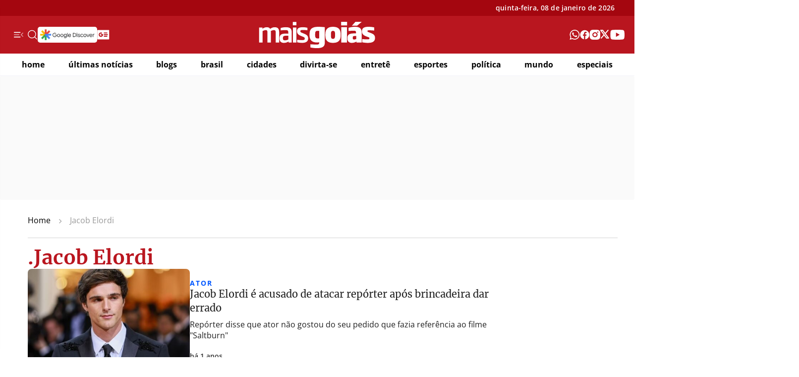

--- FILE ---
content_type: text/html; charset=UTF-8
request_url: https://www.maisgoias.com.br/tag/jacob-elordi/
body_size: 35882
content:
<!doctype html>
<html lang="pt-BR">

<head>
	<meta charset="UTF-8">
	<meta http-equiv="X-UA-Compatible" content="ie=edge">
	<meta name="viewport" content="width=device-width, initial-scale=1.0">
	<!-- <title></title> -->
	<!-- <meta name="description" content="" /> -->

	<link rel="canonical" href="https://www.maisgoias.com.br/blogs/telemania/jacob-elordi-e-acusado-de-atacar-reporter-apos-brincadeira-dar-errado/" />

	<!--Preload JS-->
	<link rel="preload" href="https://securepubads.g.doubleclick.net/tag/js/gpt.js" as="script">
	<script async src="https://securepubads.g.doubleclick.net/tag/js/gpt.js"></script>

	<!-- preconnect -->
	<link rel="preconnect" href="https://www.maisgoias.com.br/wp-content/themes/maisgoias" crossorigin="anonymous">
	<link rel="preconnect" href="https://uploads.maisgoias.com.br" crossorigin="anonymous">
	<link rel="preconnect" href="https://securepubads.g.doubleclick.net" crossorigin="anonymous">
	<link rel="preconnect" href="https://www.googletagmanager.com" crossorigin="anonymous">
	<link rel="preconnect" href="https://www.google-analytics.com" crossorigin="anonymous">
	<link rel="preconnect" href="https://googleads.g.doubleclick.net" crossorigin="anonymous">
	<!-- <link rel="preconnect" href="https://tpc.googlesyndication.com" crossorigin="anonymous"> -->
	<!-- <link rel="preconnect" href="https://pagead2.googlesyndication.com" crossorigin="anonymous"> -->

	<!-- Fazer Font-face -->
	<link rel="preload" href="https://www.maisgoias.com.br/wp-content/themes/maisgoias/dist/Merriweather-Bold.woff2" as="font" type="font/woff2" crossorigin="anonymous">
	<!-- <link rel="preload" href="/dist/Merriweather-Regular.woff2" as="font" type="font/woff2" crossorigin="anonymous"> -->
	<link rel="preload" href="https://www.maisgoias.com.br/wp-content/themes/maisgoias/dist/OpenSans-Regular.woff2" as="font" type="font/woff2" crossorigin="anonymous">
	<link rel="preload" href="https://www.maisgoias.com.br/wp-content/themes/maisgoias/dist/OpenSans-SemiBold.woff2" as="font" type="font/woff2" crossorigin="anonymous">
	<link rel="preload" href="https://www.maisgoias.com.br/wp-content/themes/maisgoias/dist/OpenSans-Bold.woff2" as="font" type="font/woff2" crossorigin="anonymous">

		<!-- Critical -->
	<style>@charset "UTF-8";/*!******************************************************************************************************************************************************************************************************************************************************************!*\
  !*** css ../../../node_modules/css-loader/dist/cjs.js??ruleSet[1].rules[1].use[1]!../../../node_modules/postcss-loader/dist/cjs.js??ruleSet[1].rules[1].use[2]!../../../node_modules/sass-loader/dist/cjs.js??ruleSet[1].rules[1].use[3]!./styles/critical.scss ***!
  \******************************************************************************************************************************************************************************************************************************************************************/@font-face{font-display:swap;font-family:Merriweather;font-style:normal;font-weight:400;src:url(/wp-content/themes/maisgoias/dist/Merriweather-Regular.woff2) format("woff2"),url(/wp-content/themes/maisgoias/dist/Merriweather-Regular.woff) format("woff")}@font-face{font-display:swap;font-family:Merriweather;font-style:normal;font-weight:700;src:url(/wp-content/themes/maisgoias/dist/Merriweather-Bold.woff2) format("woff2"),url(/wp-content/themes/maisgoias/dist/Merriweather-Bold.woff) format("woff")}@font-face{font-display:swap;font-family:Open Sans;font-style:normal;font-weight:400;src:url(/wp-content/themes/maisgoias/dist/OpenSans-Regular.woff2) format("woff2"),url(/wp-content/themes/maisgoias/dist/OpenSans-Regular.woff) format("woff")}@font-face{font-display:swap;font-family:Open Sans;font-style:normal;font-weight:700;src:url(/wp-content/themes/maisgoias/dist/OpenSans-Bold.woff2) format("woff2"),url(/wp-content/themes/maisgoias/dist/OpenSans-Bold.woff) format("woff")}@font-face{font-display:swap;font-family:Open Sans;font-style:normal;font-weight:600;src:url(/wp-content/themes/maisgoias/dist/OpenSans-SemiBold.woff2) format("woff2"),url(/wp-content/themes/maisgoias/dist/OpenSans-SemiBold.woff) format("woff")}*{box-sizing:border-box}::-moz-selection{background:#b9161f;color:#fff;text-shadow:none}::selection{background:#b9161f;color:#fff;text-shadow:none}body{color:#5d5d5d;counter-reset:my-sec-counter;font-size:1rem;font-style:normal;font-weight:400;line-height:1.2;margin:0;padding:0}h1,h2,h3,h4,h5,h6{color:#1f1f1f;font-weight:700}p{color:#5d5d5d;font-size:1rem;font-weight:400;line-height:1.2;margin:0;padding:0}button{background-color:transparent;border:none}button:focus{outline:none}a{color:#5d5d5d;text-decoration:none}a:hover{color:#3380b9}.container{box-sizing:border-box;margin:0 auto;max-width:1320px;padding:0;width:100%}@media (max-width:1440px){.container{width:100%}}@media (max-width:1366px){.container{padding:0 3px}}@media (max-width:1320px){.container{padding:0 40px}}@media (max-width:1024px){.container{overflow:hidden;padding:0 18px}}@media (max-width:660px){.container{padding:0 16px}}@media (max-width:320px){.container{padding:0 10px}}.container .row{margin:30px 0 0}@media (max-width:810px){.container .row{margin:20px 0 0}}.container .col,.container .row{overflow:hidden}.container .col-2{display:grid;grid-template-columns:1fr 1fr;grid-gap:24px}@media (max-width:810px){.container .col-2{grid-template-columns:1fr;grid-gap:20px}}.container .col-3{display:grid;grid-template-columns:1fr 1fr 1fr;grid-gap:24px}@media (max-width:810px){.container .col-3{grid-template-columns:1fr;grid-gap:20px}}.container .col-3 .col:last-child .card a .cardBox>h2{padding:0 30px}.container .col-posArticle{display:grid;grid-template-columns:1fr}.container .col-4{display:grid;grid-template-columns:470px 1fr 1fr 336px;grid-gap:30px}@media (max-width:1366px){.container .col-4{grid-template-columns:400px 1fr 1fr 336px;grid-gap:20px}}@media (max-width:1024px){.container .col-4{grid-template-columns:1fr 1fr;grid-gap:20px}}@media (max-width:810px){.container .col-4{grid-template-columns:1fr}}.container .col-4-invert{display:grid;grid-template-columns:1fr 1fr 1fr 470px;grid-gap:30px}@media (max-width:1024px){.container .col-4-invert{grid-template-columns:1fr 1fr 1fr 1fr;grid-gap:15px}}@media (max-width:810px){.container .col-4-invert{grid-template-columns:1fr;grid-gap:20px}}.container .col-4-adRet{display:grid;grid-template-columns:1fr 1fr 1fr 336px;grid-gap:30px}@media (max-width:810px){.container .col-4-adRet{grid-template-columns:1fr;grid-gap:20px}}.mg-flip{transform:scaleX(-1)}.block-screen{height:100%;overflow:hidden;position:relative;width:100vw}.block-screen:before{height:100%!important;position:absolute;z-index:102}.pagination{background-color:#fff;border-top:1px solid #e9e9e9;gap:12px;margin-bottom:48px;padding-top:40px}.pagination,.pagination .btn-navigation{color:#b9161f;display:flex;justify-content:center}.pagination .btn-navigation{align-items:center;border:1px solid #f4f3f9;border-radius:100px;font-family:Open Sans,sans-serif;font-size:16px;font-weight:400;gap:9px;line-height:16px;padding:16px;text-transform:uppercase;transition:.3s}.pagination .btn-navigation:hover{background-color:#b9161f;border:1px solid #b9161f;color:#fff}.pagination .btn-navigation:hover svg path{stroke:#fff}.pagination .btn-navigation.next{padding:16px 16px 16px 24px}.pagination .btn-navigation.prev{padding:16px 24px 16px 16px}.pagination .btn-navigation svg path{stroke:#b9161f}#breadcrumbs{border-bottom:1px solid #d5d5d5;margin-top:30px;padding-bottom:16px}@media (max-width:810px){#breadcrumbs{margin-bottom:8px;padding:0}}#breadcrumbs span{align-items:center;color:#333;display:flex;font-family:Open Sans,sans-serif;font-size:16px;font-weight:400;line-height:22px;padding-bottom:4px;transition:.3s}#breadcrumbs span[aria-current=page]{color:#999;font-weight:400}#breadcrumbs span[aria-current=page] strong{font-weight:400}#breadcrumbs span>span a{color:#000;font-weight:400}#breadcrumbs span a:hover{color:#b9161f}#breadcrumbs span svg{margin:0 16px}.v-mobile{display:none}@media (max-width:660px){.v-mobile{display:block}}.header{font-family:Open Sans,sans-serif;position:relative}.header .aux-bar{align-items:center;background-color:#a4060f;color:#fff;display:flex;height:32px}@media (max-width:1024px){.header .aux-bar{height:30px}}@media (max-width:660px){.header .aux-bar{display:none}}.header .aux-bar .aux{align-items:center;display:flex;justify-content:space-between}@media (max-width:1024px){.header .aux-bar .aux{max-width:1440px;padding:0 20px!important}}.header .aux-bar .aux ul{align-items:center;display:flex;gap:20px;list-style:none;margin:0;min-width:214px;padding:0}.header .aux-bar .aux ul li a{color:#fff;font-family:Open Sans,sans-serif;font-size:14px;font-style:normal;font-weight:400;line-height:1;text-align:center}@media (max-width:1024px){.header .aux-bar .aux ul li a{font-size:12px}}.header .aux-bar .aux time{color:#fff;font-family:Open Sans;font-size:14px;font-style:normal;font-weight:600;letter-spacing:.14px;line-height:1;text-align:center}@media (max-width:1024px){.header .aux-bar .aux time{font-size:12px}}.header .aux-bar .aux .login{align-items:center;display:flex;gap:12px;justify-content:flex-end;min-width:214px}.header .aux-bar .aux .login span{letter-spacing:.14px}@media (max-width:1024px){.header .aux-bar .aux .login span{font-size:12px}}.header .aux-bar .aux .login button{border:none;margin:0;padding:0}.header .header-col{background-color:#b9161f;height:76px}@media (max-width:810px){.header .header-col{height:50px}}.header .header-col .container-head{align-items:center;display:flex;height:76px;justify-content:center;margin:0 auto;max-width:1320px;padding:0}@media (max-width:1366px){.header .header-col .container-head{padding:0 20px}}@media (max-width:810px){.header .header-col .container-head{display:grid;grid-template-columns:35px 1fr 35px;height:50px}}.header .header-col .container-head .menu{align-items:center;display:flex;gap:24px;justify-content:flex-start;min-width:214px}@media (max-width:810px){.header .header-col .container-head .menu{max-width:150px;min-width:130px;width:100%}}@media (max-width:660px){.header .header-col .container-head .menu{max-width:35px;min-width:35px}}.header .header-col .container-head .menu button{margin:0;padding:0}.header .header-col .container-head .menu a{display:block;height:20px}.header .header-col .container-head .menu .options{align-items:center;display:flex;gap:20px;height:20px}@media (max-width:660px){.header .header-col .container-head .menu .options{display:none}}.header .header-col .container-head .menu .options .search{height:20px}.header .header-col .container-head .redes{align-items:center;display:flex;gap:20px;height:20px;justify-content:flex-end;list-style:none;margin:0;min-width:214px;order:4;overflow:hidden;padding:0}@media (max-width:810px){.header .header-col .container-head .redes{gap:16px;max-width:150px;min-width:150px}}@media (max-width:660px){.header .header-col .container-head .redes{display:none}}.header .header-col .container-head .redes li{height:20px;overflow:hidden}.header .header-col .container-head .redes li a{align-items:center;display:flex;height:20px}.header .header-col .container-head .redes li a svg{display:block;height:inherit;-o-object-fit:contain;object-fit:contain;width:inherit}.header .header-col .container-head button{align-items:center;border:none;cursor:pointer;display:flex;flex-direction:column;height:34px;width:35px}@media (max-width:660px){.header .header-col .container-head button{padding:1px 0}}.header .header-col .container-head button.btn-search{order:2}@media (max-width:810px){.header .header-col .container-head button.btn-search{order:3}}.header .header-col .container-head button svg{align-items:center;display:flex;height:34px;width:19px}.header .header-col .container-head button span{color:#fff;font-size:9px;font-weight:700;line-height:1;text-transform:uppercase}@media (max-width:660px){.header .header-col .container-head button span{height:0;visibility:hidden;width:0}}.header .header-col .container-head .logo{align-items:center;color:#fff;display:flex;margin:0 auto;max-width:350px;order:3;text-align:center;width:100%}@media (max-width:810px){.header .header-col .container-head .logo{grid-template-rows:80px}}@media (max-width:660px){.header .header-col .container-head .logo{max-height:30px}}.header .header-col .container-head .logo h1{margin:0;padding:0}.header .header-col .container-head .logo .mg{align-items:center;display:flex;height:55px;width:100%}@media (max-width:1024px){.header .header-col .container-head .logo .mg{height:55px}}@media (max-width:810px){.header .header-col .container-head .logo .mg{height:40px}}@media (max-width:660px){.header .header-col .container-head .logo .mg{height:30px;width:100%}}.header .header-col .container-head .logo .mg span{display:none}.header .header-col .container-head .logo .mg svg{display:block;height:55px;margin:0 auto;width:inherit;fill:#fff}@media (max-width:1024px){.header .header-col .container-head .logo .mg svg{height:55px}}@media (max-width:810px){.header .header-col .container-head .logo .mg svg{height:40px}}@media (max-width:660px){.header .header-col .container-head .logo .mg svg{height:30px;margin:0;padding:0}}@media (max-width:660px){.header .header-col .container-head .search{display:flex;justify-content:center;order:3}.header .header-col .container-head .search svg{width:21px}}nav{position:relative}@media (max-width:810px){nav{display:none}}nav[aria-label]{display:block!important}nav[aria-label] .pagination{display:flex;margin:0!important}nav[aria-label] .pagination li{margin:0!important}@media (min-width:1024px){nav .main.mg-fixed-top .main-col .menu a.mg{display:block;visibility:visible}}nav .main{background-color:#fff;border-bottom:1px solid #f4f3f9;padding:0}@media (max-width:660px){nav .main{height:45px;left:0;position:fixed;top:0;width:100%;z-index:101}}@media (max-width:320px){nav .main{height:45px}}nav .main .main-col{box-sizing:border-box;display:flex;flex-flow:row nowrap;overflow:hidden}nav .main .main-col .menu{align-items:center;align-items:start;display:flex;flex-basis:auto;flex:auto;flex-direction:column;justify-content:center;justify-items:center;overflow:hidden;width:auto}@media (max-width:660px){nav .main .main-col .menu{height:45px}}nav .main .main-col .menu a.mg{display:block;display:none;height:40px;line-height:1;max-width:300px;transition:width 1s;visibility:hidden;width:100%}@media (max-width:810px){nav .main .main-col .menu a.mg{display:flex;max-height:20px;max-width:200px;transition:unset;visibility:visible}}@media (max-width:660px){nav .main .main-col .menu a.mg{margin:0 auto}}@media (max-width:320px){nav .main .main-col .menu a.mg{max-height:20px;max-width:190px}}@media (max-width:660px){nav .main .main-col .menu>a{display:block;width:100%}}nav .main .main-col .menu ul{align-items:center;border-collapse:separate;display:flex;font-family:Open Sans,sans-serif;height:54px;justify-content:space-between;list-style:none;margin:0;padding:0;width:100%}@media (max-width:1366px){nav .main .main-col .menu ul{gap:unset;height:44px;padding:0 4px}}nav .main .main-col .menu ul li{align-items:center;color:#fff;display:flex;height:100%;position:relative}nav .main .main-col .menu ul li:hover a{align-items:center;color:#b9161f;display:flex;height:100%;text-decoration:none;transition:.3s}nav .main .main-col .menu ul li a{color:#000;cursor:pointer;font-family:Open Sans,sans-serif;font-family:Open Sans;font-size:18px;font-style:normal;font-weight:700;line-height:1;margin:5px 0;text-transform:lowercase;transition:.3s}@media (max-width:1366px){nav .main .main-col .menu ul li a{font-size:16px;margin:0}}@media (max-width:1000px){nav .main .main-col .menu ul li a{font-size:.7rem}}nav .main .main-col .menu ul li a:hover{color:#b9161f;text-decoration:none;transition:.3s}nav .auxiliar{text-align:right;width:100%}@media (max-width:660px){nav .auxiliar{height:0;overflow:hidden;visibility:hidden;width:0}}nav .auxiliar .container ul{align-content:center;display:flex;justify-content:flex-end;list-style:none;margin:0;padding:0;text-align:right}nav .auxiliar .container ul li{position:relative;text-align:left}nav .auxiliar .container ul li:last-child>a{padding-right:0}nav .auxiliar .container ul li a{color:#fff;display:block;font-size:.75rem!important;font-weight:700;letter-spacing:unset;opacity:1;padding:.45rem .4rem;text-transform:none;-webkit-font-smoothing:antialiased;-moz-osx-font-smoothing:grayscale;letter-spacing:0;text-rendering:optimizeLegibility}.mgs-ads{align-items:center;border-radius:3px;display:flex;justify-content:center;overflow:hidden;padding:0!important;position:relative;width:100%}.mgs-ads.mgs-sticky{left:0;position:sticky;top:0;z-index:10}.mgs-ads .pub-hor{box-sizing:border-box;margin:0 auto;min-height:250px;padding:0!important;position:relative;text-align:center;width:100%}.mgs-ads .pub-hor,.mgs-ads .pub-hor.pub-top{align-items:center;display:flex;justify-content:center}.mgs-ads .pub-hor.pub-top{background-color:#fafafa;height:100%;min-height:110px}@media (max-width:810px){.mgs-ads .pub-hor.pub-top{height:100%;min-height:100px!important}}.mgs-ads .pub-hor.pub-top #topo_header{align-items:center;display:flex;justify-content:center;min-height:110px}@media (max-width:810px){.mgs-ads .pub-hor.pub-top #topo_header{height:100%;min-height:100px!important}}.mgs-ads .pub-hor.pub-top #topo_header>div{align-items:center;display:flex;height:inherit;justify-content:center;margin:0 auto;padding:0;width:inherit}@media (max-width:810px){.mgs-ads .pub-hor.pub-top #topo_header>div{min-height:100px}}.mgs-ads .pub-hor.pub-top #topo_header>div iframe{align-items:center;display:flex;justify-content:center}.mgs-ads .pub-hor.pos-1{height:110px}.mgs-ads .pub-hor>div{align-items:center;display:flex;height:inherit;justify-content:center;margin:0 auto!important;min-height:100px;padding:0!important;width:inherit}@media (max-width:810px){.mgs-ads .pub-hor>div{min-height:280px}}.mgs-ads .pub-hor>div>iframe{align-items:center;display:flex;justify-content:center}.mgs-ads .pub-hor picture{display:block;line-height:0;position:relative}.mgs-ads .pub-hor img{height:auto;margin:0 auto;position:relative;width:auto;z-index:1}.mgs-ads .pub-ret{align-items:center;display:flex;justify-content:center;margin:0 auto!important;min-height:280px;overflow:hidden;padding:0!important;position:relative;text-align:center;width:100%}.mgs-ads .pub-ret>div,.mgs-ads .pub-ret>div>*{margin:0!important;padding:0!important}.mgs-ads .pub-ret>div>*{align-items:center;display:flex;justify-content:center}.mgs-ads .pub-ret img{margin:0 auto;width:auto}.mgs-ads .pub-hal{align-items:center;background-color:#f4f3f9;border-radius:4px;display:flex;justify-content:center;min-height:600px;min-width:336px;text-align:center;width:100%}@media (max-width:660px){.mgs-ads .pub-hal{min-height:280px}}.mgs-ads .pub-hal>div{align-items:center;display:flex;justify-content:center;margin:0!important;min-height:600px;min-width:100%;padding:0!important;width:100%}@media (max-width:660px){.mgs-ads .pub-hal>div{min-height:280px}}.mgs-ads .pub-hal>div>*{margin:0!important;padding:0!important}.mgs-ads .pub-hal picture{display:block;line-height:0}.mgs-ads .pub-hal picture img{width:auto!important}.mgs-ads .pub-mat{background-color:#f4f3f9;display:block;margin-bottom:1.8rem;margin-top:calc(1.8rem + 12px);padding:0!important;text-align:center;width:100%}.mgs-ads .pub-mat>div{margin:0!important;padding:0!important}.mgs-ads .pub-mat .pub-ret{text-align:center}.mgs-ads .pub-mat .pub-ret:before{display:block;font-family:Open Sans,sans-serif;text-align:center;width:100%}.mgs-ads .pub-mat .pub-ret>img{margin:0 auto;text-align:center;width:auto}.mgs-ads .showCloseBtn{display:flex}@media screen and (max-width:762px){.mgs-ads .showCloseBtn{display:none}}.square-ad{align-items:center;background-color:#fafafa;display:flex;justify-content:center;margin:0 0 32px;min-height:280px;min-width:336px}.square-ad>*,.square-ad>div,.square-ad>iframe{align-items:center;display:flex;justify-content:center;margin-left:auto;margin-right:auto;text-align:center}.mgs-btn{background:none;border:none;cursor:pointer;display:block;padding:0;position:relative}.mgs-btn:focus{outline:none}.mgs-btn-close{font-size:0;height:32px;transition:transform .3s;width:32px}.mgs-btn-close:after,.mgs-btn-close:before{background-color:#fff;bottom:0;content:"";display:block;height:1px;left:0;margin:auto;pointer-events:none;position:absolute;right:0;top:0;transform:rotate(45deg);width:100%}.mgs-btn-close:after{transform:rotate(-45deg)}@media (max-width:1024px){.mgs-btn-close:hover{transform:rotate(90deg)}}.mgs-btn-close.mgs-btn-black:after,.mgs-btn-close.mgs-btn-black:before{background-color:#000}.mgs-btn-load{color:#000;display:block;font-family:Space Mono,monospace,Arial,Helvetica,"sans-serif";font-size:12px;letter-spacing:normal;line-height:normal;margin:0 auto;padding:0;position:relative;text-align:center;text-transform:uppercase;width:100%}.mgs-btn-load:before{background-color:#fff;border:1px solid rgba(0,0,0,.21);bottom:-4px;box-shadow:-2px 0 0 0 #fff;height:48px;left:-4px;margin:auto;right:4px;top:4px;width:150px;z-index:2}.mgs-btn-load:after,.mgs-btn-load:before{content:"";display:block;position:absolute}.mgs-btn-load:after{border-top:1px solid #eaeaea;height:1px;left:0;right:0;top:50%;width:100%;z-index:1}@media (max-width:1024px){.mgs-btn-load:hover{text-decoration:underline}}.mgs-btn-load>span{align-items:center;background-color:#fff;border:1px solid #000;box-shadow:2px 0 0 0 #fff;display:flex;height:48px;justify-content:center;margin:auto;position:relative;width:150px;z-index:2}.mgs-btn-load>span>span:empty{display:none}.mgs-btn-load>span>span{display:inline-block;margin-right:5px;width:auto!important}.cardStandard{gap:24px;position:relative;width:100%}.cardStandard,.cardStandard a{display:flex;flex-direction:column}.cardStandard a{color:#5d5d5d;gap:16px;text-decoration:none}.cardStandard a .position{background-color:#b9161f;border-top-right-radius:8px;color:#fff;font-size:.85rem;font-weight:700;opacity:.8;padding:2px;position:absolute;right:0;top:0;z-index:1}.cardStandard a picture{align-items:center;aspect-ratio:auto 210/131;border-radius:8px;display:flex;overflow:hidden;width:100%}.cardStandard a picture img{height:100%;-o-object-fit:cover;object-fit:cover;width:inherit}@media (max-width:810px){.cardStandard a picture img{height:100%}}.cardStandard a .entry-text{display:flex;flex-direction:column;gap:8px}.cardStandard a .entry-text strong{color:#251985;font-family:Open Sans,sans-serif;font-size:14px;font-weight:700;letter-spacing:2px;line-height:1.3;min-height:16px;text-transform:uppercase}.cardStandard a .entry-text h2{border:0;font-family:Merriweather,sans-serif;font-size:20px;font-weight:400;line-height:28px;margin:0;padding:0;transition:.3s;vertical-align:baseline}.cardStandard a .entry-text p{font-family:Open Sans,sans-serif;margin:0;padding:0}.mg-hardnews{margin:24px 0}@media (max-width:1024px){.mg-hardnews .container{margin:0 auto;max-width:800px}}.mg-hardnews .container .col-2{display:grid;grid-template-columns:1fr 336px;margin-bottom:24px}@media (max-width:1366px){.mg-hardnews .container .col-2{grid-template-columns:1fr 256px}}@media (max-width:1024px){.mg-hardnews .container .col-2{grid-template-columns:1fr}}.mg-hardnews .container .col-2 .col .cardHorizontal a{align-items:center;display:flex;gap:16px;position:relative}@media (max-width:810px){.mg-hardnews .container .col-2 .col .cardHorizontal a{align-items:center;flex-direction:column}}.mg-hardnews .container .col-2 .col .cardHorizontal a .position{background-color:#b9161f;color:#fff;font-size:.85rem;font-weight:700;left:0;opacity:.8;padding:2px;position:absolute;top:0;z-index:1}.mg-hardnews .container .col-2 .col .cardHorizontal a picture{aspect-ratio:480/314;border-radius:8px;flex:1;width:100%}.mg-hardnews .container .col-2 .col .cardHorizontal a picture img{-o-object-fit:cover;object-fit:cover}.mg-hardnews .container .col-2 .col .cardHorizontal a .entry-text{display:flex;flex:1;flex-direction:column;gap:8px}.mg-hardnews .container .col-2 .col .cardHorizontal a .entry-text strong{color:var(--red-red-500,#b9161f);font-family:Open Sans;font-size:14px;font-style:normal;font-weight:700;letter-spacing:1.12px;line-height:16px;text-transform:uppercase}.mg-hardnews .container .col-2 .col .cardHorizontal a .entry-text h2{color:var(--base-Black,#000);font-family:Merriweather;font-size:36px;font-style:normal;font-weight:700;line-height:42px;margin:0}@media (max-width:1366px){.mg-hardnews .container .col-2 .col .cardHorizontal a .entry-text h2{font-size:28px;line-height:1.2}}@media (max-width:660px){.mg-hardnews .container .col-2 .col .cardHorizontal a .entry-text h2{font-size:18px;line-height:1.4}}.mg-hardnews .container .col-2 .col .cardHorizontal a .entry-text h3{color:var(--Gray-gray-900,#333);font-family:Open Sans;font-size:16px;font-style:normal;font-weight:600;letter-spacing:.16px;line-height:22px;margin:0}@media (max-width:1366px){.mg-hardnews .container .col-2 .col .cardHorizontal a .entry-text h3{display:none}}@media (max-width:1024px){.mg-hardnews .container .col-2 .col .cardStandard a{align-items:center;display:grid;gap:16px;grid-template-columns:1fr 1fr}}@media (max-width:1024px) and (max-width:660px){.mg-hardnews .container .col-2 .col .cardStandard a{grid-template-columns:1fr 1fr}}@media (max-width:1024px){.mg-hardnews .container .col-2 .col .cardStandard a picture{aspect-ratio:480/314;display:flex;height:auto;justify-content:center;overflow:hidden;width:100%}.mg-hardnews .container .col-2 .col .cardStandard a picture img{height:100%!important;-o-object-fit:cover;object-fit:cover;width:100%!important}.mg-hardnews .container .col-2 .col .cardStandard a .entry-text{flex:1}.mg-hardnews .container .col-2 .col .cardStandard a .entry-text h2{color:var(--base-Black,#000);font-family:Merriweather;font-size:28px!important;font-style:normal;font-weight:700;line-height:1.2!important;margin:0}}@media (max-width:1024px) and (max-width:660px){.mg-hardnews .container .col-2 .col .cardStandard a .entry-text h2{font-size:16px!important}}.mg-hardnews .container .cardStandard{display:flex;flex-direction:column;gap:24px;position:relative}.mg-hardnews .container .cardStandard a{display:flex;flex-direction:column;gap:8px}.mg-hardnews .container .cardStandard a:hover h2{color:#858585!important}.mg-hardnews .container .cardStandard strong{color:#b9161f;display:block;font-family:Open Sans,sans-serif;font-size:14px;font-weight:700;letter-spacing:2px;line-height:16px;text-transform:uppercase;width:100%}.mg-hardnews .container .cardStandard h2{font-family:Merriweather,sans-serif;font-size:18px;font-weight:700;line-height:1.4;margin:0;padding:0}@media (max-width:1024px){.mg-hardnews .container .cardStandard h2{font-size:16px;line-height:1.3}}.mg-hardnews .container .cardStandard p{font-family:Open Sans,sans-serif;margin:0;padding:0}.mg-hardnews .container .cardStandard picture{align-items:center;aspect-ratio:auto 210/131;border-radius:8px;display:flex;overflow:hidden;width:100%}.mg-hardnews .container .cardStandard picture img{height:100%;-o-object-fit:cover;object-fit:cover;width:inherit}.mg-hardnews .container .cardStandard .position{background-color:#b9161f;border-top-right-radius:8px;color:#fff;font-size:.85rem;font-weight:700;opacity:.8;padding:2px;position:absolute;right:0;top:0;z-index:1}.mg-hardnews .container .col-3{margin-bottom:32px}@media (max-width:1024px){.mg-hardnews .container .col-3{display:grid;grid-template-columns:1fr}}.mg-hardnews .container .col-3 .cardHorizontal{display:flex;gap:24px;position:relative;width:100%}.mg-hardnews .container .col-3 .cardHorizontal a{align-items:center;display:flex;gap:16px}@media (max-width:1366px){.mg-hardnews .container .col-3 .cardHorizontal a{align-items:flex-start}}@media (max-width:810px){.mg-hardnews .container .col-3 .cardHorizontal a{align-items:center}}.mg-hardnews .container .col-3 .cardHorizontal a:hover h2{color:#858585!important;transition:.3s}.mg-hardnews .container .col-3 .cardHorizontal a picture{border-radius:4px;display:block;flex:1;max-width:210px}@media (max-width:1366px){.mg-hardnews .container .col-3 .cardHorizontal a picture{aspect-ratio:480/314;max-width:150px}}@media (max-width:1024px){.mg-hardnews .container .col-3 .cardHorizontal a picture{aspect-ratio:480/314;max-width:140px}}@media (max-width:810px){.mg-hardnews .container .col-3 .cardHorizontal a picture{aspect-ratio:480/314;border-radius:8px;height:auto;max-width:100%;width:100%}}.mg-hardnews .container .col-3 .cardHorizontal a picture img{-o-object-fit:cover;object-fit:cover}.mg-hardnews .container .col-3 .cardHorizontal a .entry-text{display:flex;flex:1;flex-direction:column;gap:8px;justify-content:center;width:100%}@media (max-width:1024px){.mg-hardnews .container .col-3 .cardHorizontal a .entry-text{flex:1;gap:4px}}.mg-hardnews .container .col-3 .cardHorizontal a .entry-text strong{color:#b9161f;display:block;font-family:Open Sans,sans-serif;font-size:14px;font-weight:700;letter-spacing:2px;line-height:16px;text-transform:uppercase;width:100%}@media (max-width:1024px){.mg-hardnews .container .col-3 .cardHorizontal a .entry-text strong{font-size:12px}}.mg-hardnews .container .col-3 .cardHorizontal a .entry-text h2{font-family:Merriweather,sans-serif;font-size:18px;font-weight:700;line-height:1.3;margin:0;padding:0;transition:.3s}@media (max-width:1024px){.mg-hardnews .container .col-3 .cardHorizontal a .entry-text h2{font-size:16px;line-height:1.3}}.mg-hardnews .container .col-3 .cardHorizontal a .entry-text p{font-family:Open Sans,sans-serif}.mg-hardnews .container .col-3 .cardHorizontal .position{background-color:#b9161f;color:#fff;font-size:.85rem;font-weight:700;opacity:.8;padding:2px;position:absolute;right:0;top:0;z-index:1}.mg-hardnews .container .col-4{display:grid;flex:1;gap:24px;grid-template-columns:1fr 1fr 1fr 1fr;margin-top:24px;row-gap:24px}@media (max-width:1024px){.mg-hardnews .container .col-4{grid-template-columns:1fr 1fr;margin:24px auto 0;max-width:800px}}@media (max-width:810px){.mg-hardnews .container .col-4{grid-template-columns:1fr}}.mg-hardnews .container .col-4>div{display:flex;flex-direction:column;gap:24px}@media (max-width:810px){.mg-hardnews .container .col-4 .cardStandard a,.mg-hardnews .container .col-4>div .cardHorizontal a{flex-direction:row}.mg-hardnews .container .col-4 .cardStandard a picture{aspect-ratio:480/314;display:block;height:auto;max-width:182px;width:100%}.mg-hardnews .container .col-4 .cardStandard a .entry-text{flex:1;width:100%}}.mg-hardnews .container .col-4 .cardHorizontal a{align-items:flex-start;display:flex;gap:16px;position:relative}@media (max-width:660px){.mg-hardnews .container .col-4 .cardHorizontal a{display:flex;flex-direction:column}}.mg-hardnews .container .col-4 .cardHorizontal a .position{background-color:#b9161f;color:#fff;font-size:.85rem;font-weight:700;left:0;opacity:.8;padding:2px;position:absolute;top:0;z-index:1}.mg-hardnews .container .col-4 .cardHorizontal a picture{aspect-ratio:1/1;border-radius:4px;flex:1;max-width:94px;width:100%}@media (max-width:810px){.mg-hardnews .container .col-4 .cardHorizontal a picture{aspect-ratio:210/131;border-radius:8px;max-width:100%}}.mg-hardnews .container .col-4 .cardHorizontal a picture img{-o-object-fit:cover;object-fit:cover}.mg-hardnews .container .col-4 .cardHorizontal a .entry-text{display:flex;flex:1;flex-direction:column;gap:8px}.mg-hardnews .container .col-4 .cardHorizontal a .entry-text strong{color:var(--red-red-500,#b9161f);font-family:Open Sans;font-size:14px;font-style:normal;font-weight:700;letter-spacing:1.12px;line-height:16px;text-transform:uppercase}.mg-hardnews .container .col-4 .cardHorizontal a .entry-text h2{color:var(--base-Black,#000);font-family:Merriweather;font-size:16px;font-style:normal;font-weight:700;line-height:1.4;margin:0!important}@media (max-width:660px){.mg-hardnews .container .col-4 .cardHorizontal a .entry-text h2{font-size:16px;line-height:1.3}}section .container header{align-content:center;display:flex;margin:0;padding:0}section .container header h3{color:#1f1f1f;font-size:5rem;letter-spacing:-.2rem;line-height:1;margin:0 90px 0 0;padding:0;position:relative}@media (max-width:810px){section .container header h3{font-size:3rem}}section .container header h3:before{content:"."}section .container header h3:after{font-size:255%;left:50%;letter-spacing:-.7rem;line-height:1;opacity:.08;position:absolute;top:-67px;transform:translateX(-50%);z-index:-1;-webkit-text-fill-color:transparent;-webkit-text-stroke-width:1px}@media (max-width:810px){section .container header h3:after{font-size:220%;letter-spacing:-.3rem;top:-31px}}section .container header nav{align-content:center;color:#fff;display:flex}section .container header nav ul{align-content:center;align-items:center;display:flex;height:100%;list-style:none;margin:0;padding:0}section .container header nav ul li{cursor:pointer}section .container header nav ul li:hover,section .container header nav ul li:hover>a:hover{color:#1f1f1f}section .container header nav ul li:not(:last-child){margin-right:40px}section .container header nav ul li a{color:#fff;cursor:pointer;font-weight:600}section .container header nav ul li a:hover{color:#1f1f1f;cursor:pointer;text-decoration:underline}section .container .content .row{margin:30px 0}@media (max-width:810px){section .container .content .row{margin:20px 0}}section .container .content .row:last-child{margin-bottom:0}hr{border-bottom:1px solid #ddd;border-top:none;display:block;margin:20px 0;padding:0;width:100%}.card{position:relative}.card:not(:last-child){border-bottom:1px solid #ddd}.card:not(:first-child) h2{margin-top:20px}.card:last-child a p{margin:0}.card.slider a .cardBox picture{height:530px;width:-moz-fit-content;width:fit-content}.card.slider a .cardBox picture img{height:100%}.card.slider a .cardBox small{text-transform:uppercase}.card .position{background-color:#b9161f;color:#fff;font-size:.85rem;font-weight:700;opacity:.8;padding:2px;position:absolute;right:0;top:0;z-index:1}.card a{display:block;width:100%}.card a:hover .cardBox>h2,.card a:hover .cardHeadline>h1,.card a:hover>h1,.card a:hover>h2{text-decoration:underline;text-decoration-color:#b9161f}.card a h2{font-size:1.3rem;letter-spacing:-.05rem;margin-bottom:10px}.card a p{font-size:.9rem;margin:0 0 30px}.card .cardBox{display:flex;justify-content:center;position:relative}.card .cardBox:after{background-color:#b9161f;content:"";height:2px;left:30px;position:absolute;top:53px;width:40px;z-index:3}.card .cardBox:before{background:linear-gradient(0deg,#000,rgba(29,29,29,0) 63%,rgba(0,0,0,.481));content:"";display:block;height:100%;left:0;position:absolute;top:0;width:100%}.card .cardBox picture{height:300px;overflow:hidden;width:-moz-fit-content;width:fit-content}.card .cardBox picture img{height:300px}.card .cardBox small{color:#fff;font-size:.9rem;font-weight:600;left:30px;margin:0;position:absolute;text-transform:uppercase;top:30px;width:calc(100% - 60px)}.card .cardBox h2{bottom:30px;color:#fff;font-size:1.4rem;margin:0;padding:0 30px;position:absolute}.cardHor{margin:0 0 30px}.cardHor a{display:flex}@media (max-width:810px){.cardHor a{flex-direction:column;gap:5px;grid-template-columns:1fr}}.cardHor a:hover>.info h2{text-decoration:underline;text-decoration-color:#b9161f}.cardHor a picture{height:160px;max-width:270px;overflow:hidden;position:relative;width:-moz-fit-content;width:fit-content;width:100%}@media (max-width:810px){.cardHor a picture{max-width:100%}}.cardHor a .info,.cardHor a picture img{width:100%}.cardHor a .info h2{font-size:1.3rem;margin:0 0 5px;width:100%}.cardHor a .info p{display:-webkit-box;margin:0;-webkit-box-orient:vertical;font-size:.9rem;overflow:hidden;text-overflow:ellipsis}section.blogs .container header{border:none;margin:0;padding:0}section.blogs .container header h3{color:#b9161f;font-family:Merriweather,sans-serif;font-size:40px;font-weight:700;letter-spacing:unset;line-height:46px;margin:0 0 24px}section.blogs .container .col4{display:grid;gap:24px;grid-template-columns:1fr 1fr 1fr 1fr}@media (max-width:810px){section.blogs .container .col4{grid-template-columns:1fr}}section.blogs .container .col4 article{background:#f4f3f9}section.blogs .container .col4 article a{display:block;gap:0}section.blogs .container .col4 article a picture{border-radius:8px 8px 0 0}section.blogs .container .col4 article a .entry-text{padding:24px}section.blogs .container .col4 article a .entry-text strong{color:#b9161f;font-family:Open Sans,sans-serif;font-size:14px;font-weight:700;letter-spacing:2px;letter-spacing:unset;line-height:16px;text-transform:uppercase}section.blogs .container .col4 article a .entry-text h2{border:0;font-family:Merriweather,sans-serif;font-size:20px;font-weight:400;line-height:28px;margin:0;padding:0;vertical-align:baseline}section.blogs .container .col4 article a .boxSignature{display:grid;gap:16px;grid-template-columns:60px 1fr;margin-top:16px}section.blogs .container .col4 article a .boxSignature>span{height:60px;width:60px}section.blogs .container .col4 article a .boxSignature>span img{border-radius:50%;height:60px;-o-object-fit:cover;object-fit:cover;overflow:hidden;width:60px}section.blogs .container .col4 article a .boxSignature .entry-signature{display:flex;flex-direction:column;gap:0;justify-content:center}section.blogs .container .col4 article a .boxSignature .entry-signature>span{font-style:italic;line-height:1;margin:0;padding:0}section.blogs .container .col4 article a .boxSignature .entry-signature>span.name{font-style:normal;font-weight:700}section.cidades{background:#f4f3f9;margin:40px 0;padding:40px 0}section.cidades .container header{align-items:flex-start;border:none;display:flex;flex-direction:column;grid-column-end:2;grid-column-start:1;grid-row-end:3;grid-row-start:1;margin:0!important;padding:0}section.cidades .container header h3{border:0;color:#251985;font-family:Merriweather,sans-serif;font-size:40px;font-weight:700;letter-spacing:unset;line-height:46px;margin:0 0 24px;padding:0;text-transform:capitalize;vertical-align:baseline}section.cidades .container header nav,section.cidades .container header nav ul{align-items:flex-start;display:flex;flex-direction:column}section.cidades .container header nav ul{list-style:none;text-align:left;transition:transform .5s ease 0s}section.cidades .container header nav ul li{list-style:0;margin:0 0 16px;padding:0}section.cidades .container header nav ul li:before{content:"";cursor:pointer}section.cidades .container header nav ul li a{color:#333;font-family:Open Sans,sans-serif;font-size:18px;font-weight:700;line-height:21px;text-decoration:none;text-transform:uppercase;transition:.3s}section.cidades .container header nav ul li a:hover{color:#251985}section.cidades .container .col2{display:grid;gap:24px;grid-template-columns:1fr 336px}@media (max-width:810px){section.cidades .container .col2{grid-template-columns:1fr}}section.cidades .container .col2 .col3{display:grid;gap:24px;grid-template-columns:1fr 1fr 1fr}@media (max-width:1024px){section.cidades .container .col2 .col3{grid-template-columns:1fr 1fr}}@media (max-width:810px){section.cidades .container .col2 .col3{grid-template-columns:1fr}}section.cidades .container .col2 .col3 article.cardStandard:first-of-type a .entry-text p{display:none!important}@media (max-width:810px){section.cidades .container .col2 .col3 article.cardStandard:not(section.cidades .container .col2 .col3 article.cardStandard:first-of-type) a{display:flex;flex-direction:row}}@media (max-width:810px) and (max-width:810px){section.cidades .container .col2 .col3 article.cardStandard:not(section.cidades .container .col2 .col3 article.cardStandard:first-of-type) a picture{aspect-ratio:4/3!important;border-radius:8px;flex:1;height:100%!important;width:100%!important}section.cidades .container .col2 .col3 article.cardStandard:not(section.cidades .container .col2 .col3 article.cardStandard:first-of-type) a .entry-text{flex:1}}section.cidades .container .col2 .col1{position:relative}section.cidades .container .col2 .col1 .mgs-ads{left:0;margin:0;padding:0;position:sticky;top:10px}section.cidades .container .col2 .col1 .mgs-ads .pub-hal{margin:0;padding:0;width:100%}section.cidades .container .col2 .col1 .mgs-ads .pub-hal #half_page{background-color:rgba(51,51,51,.153);margin:0;min-height:600px;padding:0;width:100%}@media (max-width:810px){section.cidades .container .col2 .col1 .mgs-ads .pub-hal #half_page{min-height:280px}}.mgs-ads #entre_slots2{min-height:250px;width:100%}section.brasil{padding:40px 0}@media (max-width:810px){section.brasil{padding:36px 0}}section.brasil .container header{margin-bottom:30px!important}@media (max-width:810px){section.brasil .container header{margin:0 0 16px!important}}section.brasil .container header h3{color:#0057ff;font-family:Merriweather,serif;font-size:40px;font-style:normal;font-weight:700;letter-spacing:normal;line-height:46px;text-align:center}section.brasil .container header nav ul li a:hover,section.brasil .container header nav ul li:hover,section.brasil .container header nav ul li:hover>a:hover{color:#0057ff}section.brasil .container .content .col2{display:grid;gap:24px;grid-template-columns:1fr 336px;margin-bottom:24px}@media (max-width:810px){section.brasil .container .content .col2{grid-template-columns:1fr}}section.brasil .container .content .col2 .row1{display:grid;gap:24px;grid-template-columns:1fr 1fr 1fr}@media (max-width:1024px){section.brasil .container .content .col2 .row1{grid-template-columns:1fr 1fr}}@media (max-width:810px){section.brasil .container .content .col2 .row1{grid-template-columns:1fr}}section.brasil .container .content .col2 .row1>div{display:flex;flex-direction:column;gap:24px}@media (max-width:810px){section.brasil .container .content .col2 .row1>div article a{display:flex;flex-direction:row;gap:16px}section.brasil .container .content .col2 .row1>div article a picture{aspect-ratio:327/204;flex:1;height:-moz-fit-content;height:fit-content;width:100%}section.brasil .container .content .col2 .row1>div article a picture img{height:auto}section.brasil .container .content .col2 .row1>div article a .entry-text{flex:1;width:100%}}section.brasil .container .content .col2 .row1>div article a .entry-text strong{color:var(---blue-blue-500,#0057ff)}section.brasil .container .content .col2 .row1>div article a .entry-text h2{color:var(--base-Black,#000);font-family:Merriweather;font-size:20px!important;font-style:normal!important;font-weight:700!important;line-height:26px!important}@media (max-width:810px){section.brasil .container .content .col2 .row1>div article a .entry-text h2{font-size:20px;font-style:normal;line-height:28px}}section.brasil .container .content .col2 .row1 article:first-of-type{grid-column:1/3}@media (max-width:810px){section.brasil .container .content .col2 .row1 article:first-of-type{grid-column:1/2}}section.brasil .container .content .col2 .row1 article:first-of-type a .entry-text strong{font-family:Open Sans;font-size:14px;font-style:normal;font-weight:700;letter-spacing:1.12px;line-height:16px;text-transform:uppercase}section.brasil .container .content .col2 .row1 article:first-of-type a .entry-text h2{color:var(--base-Black,#000);font-family:Merriweather;font-size:36px;font-style:normal;font-weight:700;line-height:42px}@media (max-width:810px){section.brasil .container .content .col2 .row1 article:first-of-type a .entry-text h2{font-size:20px;font-style:normal;line-height:28px}}section.brasil .container .content .col2 .row1 article a .entry-text strong{color:var(---blue-blue-500,#0057ff)}section.brasil .container .content .col2 .row1 article a .entry-text h2{color:var(--base-Black,#000);font-family:Merriweather;font-size:20px;font-style:normal;font-weight:700;line-height:26px}@media (max-width:810px){section.brasil .container .content .col2 .row1 article a .entry-text h2{font-size:20px;font-style:normal;font-weight:400;line-height:28px}}section.brasil .container .content .col2 .last{display:flex;flex-direction:column;gap:24px;height:100%;position:relative}section.brasil .container .content .col2 .last .mgs-ads{left:0;position:sticky;top:10px}section.brasil .container .content .col4{display:grid;gap:24px;grid-template-columns:1fr 1fr 1fr 1fr}@media (max-width:810px){section.brasil .container .content .col4{grid-template-columns:1fr}}section.entrete{color:#fff;padding:40px 0;position:relative}@media (max-width:810px){section.entrete{background:var(--gradient-gradient-orange,linear-gradient(104deg,#8e2661 4.61%,#bf227b 100%));padding:36px 0 0}}section.entrete:before{background:var(--gradient-gradient-orange,linear-gradient(104deg,#8e2661 4.61%,#bf227b 100%));content:"";height:719px;left:0;position:absolute;top:0;width:100%;z-index:-1}@media (max-width:810px){section.entrete:before{content:unset}section.entrete .container{padding:0}}section.entrete .container header{margin:0;padding:0!important}@media (max-width:810px){section.entrete .container header{margin-bottom:16px;margin-top:0!important;padding:0 16px!important}}section.entrete .container header h3{color:var(--base-White,#fff);font-family:Merriweather;font-size:40px;font-style:normal;font-weight:700;letter-spacing:normal;line-height:1;text-align:center}section.entrete .container header nav ul{list-style:none;padding:0}section.entrete .container header nav ul li a:hover,section.entrete .container header nav ul li:hover,section.entrete .container header nav ul li:hover>a:hover{color:#8e2661}@media (max-width:810px){section.entrete .container .content .row{margin:0}section.entrete .container .content .col2 article{padding:0 16px!important}}section.entrete .container .content .col2 article a{align-items:center;display:grid;gap:24px;grid-template-columns:1fr 1fr;position:relative}@media (max-width:810px){section.entrete .container .content .col2 article a{grid-template-columns:1fr}}section.entrete .container .content .col2 article a .position{background-color:#b9161f;border-top-left-radius:8px;color:#fff;font-size:.85rem;font-weight:700;left:0;opacity:.8;padding:2px;position:absolute;top:0;z-index:1}section.entrete .container .content .col2 article a picture{aspect-ratio:678/423!important;overflow:hidden}@media (max-width:810px){section.entrete .container .content .col2 article a picture{aspect-ratio:4/3!important}}section.entrete .container .content .col2 article a picture img{border-radius:8px;-o-object-fit:cover;object-fit:cover}@media (max-width:810px){section.entrete .container .content .col2 article a picture img{aspect-ratio:4/3!important;height:100%}}section.entrete .container .content .col2 article a .entry-text{color:#fff;display:flex;flex-direction:column;gap:8px}section.entrete .container .content .col2 article a .entry-text strong{color:var(--base-White,#fff);font-family:Open Sans;font-size:14px;font-style:normal;font-weight:700;letter-spacing:2.1px;line-height:16px;text-transform:uppercase}section.entrete .container .content .col2 article a .entry-text h2{color:var(--base-White,#fff);font-family:Merriweather;font-size:46px;font-style:normal;font-weight:700;line-height:60px}@media (max-width:810px){section.entrete .container .content .col2 article a .entry-text h2{font-size:30px;font-style:normal;font-weight:700;line-height:39px;margin:0 0 36px!important}}section.entrete .container .content .col2 article a .entry-text small{color:var(--base-White,#fff);font-family:Ubuntu;font-size:14px;font-style:normal;font-weight:400;line-height:23px}section.entrete .container .content .col4{display:grid;gap:24px;grid-template-columns:1fr 1fr 1fr 1fr}@media (max-width:1024px){section.entrete .container .content .col4{grid-template-columns:1fr 1fr}}@media (max-width:810px){section.entrete .container .content .col4{background-color:#fff;grid-template-columns:1fr;padding:36px 16px 0!important}section.entrete .container .content .col4 article a{align-items:center;display:grid;gap:16px;grid-template-columns:1fr 1fr}section.entrete .container .content .col4 article a picture{aspect-ratio:4/3;height:100%;overflow:hidden;width:100%}section.entrete .container .content .col4 article a picture img{height:100%;-o-object-fit:cover;object-fit:cover}}section.entrete .container .content .col4 article a .entry-text strong{color:#8e2661}@media (max-width:660px){section.entrete .container .content .col4 article a .entry-text strong{font-size:14px;font-style:normal;font-weight:700;letter-spacing:2.1px;line-height:16px;text-transform:uppercase}section.entrete .container .content .col4 article a .entry-text h2{font-size:16px;font-style:normal;font-weight:400;line-height:22px}}section.entrete .container .content .col3{display:grid;gap:24px;grid-template-columns:1fr 1fr 1fr}@media (max-width:810px){section.entrete .container .content .col3{background-color:#fff;grid-template-columns:1fr;padding:24px 16px 36px!important}}section.entrete .container .content .col3 .cardHorizontal a{align-items:center;display:grid;gap:16px;grid-template-columns:94px 1fr;position:relative}@media (max-width:1024px){section.entrete .container .content .col3 .cardHorizontal a{align-items:flex-start}}@media (max-width:810px){section.entrete .container .content .col3 .cardHorizontal a{grid-template-columns:1fr 1fr}}section.entrete .container .content .col3 .cardHorizontal a .position{background-color:#b9161f;border-top-right-radius:8px;color:#fff;font-size:.85rem;font-weight:700;opacity:.8;padding:2px;position:absolute;right:0;top:0;z-index:1}section.entrete .container .content .col3 .cardHorizontal a picture{border-radius:4px;height:94px!important;overflow:hidden;width:94px!important}@media (max-width:810px){section.entrete .container .content .col3 .cardHorizontal a picture{aspect-ratio:4/3!important;border-radius:8px;height:100%!important;width:100%!important}}section.entrete .container .content .col3 .cardHorizontal a picture img{height:100%;-o-object-fit:cover;object-fit:cover;width:auto}@media (max-width:810px){section.entrete .container .content .col3 .cardHorizontal a picture img{height:100%;width:100%}}section.entrete .container .content .col3 .cardHorizontal a .entry-text{display:flex;flex-direction:column;gap:8px}section.entrete .container .content .col3 .cardHorizontal a .entry-text strong{color:var(--red-red-500,#8e2661);font-family:Open Sans,sans-serif;font-size:14px;font-style:normal;font-weight:700;letter-spacing:2.1px;line-height:16px;text-transform:uppercase}section.entrete .container .content .col3 .cardHorizontal a .entry-text h2{color:var(--base-Black,#000);font-family:Merriweather,serif;font-size:16px;font-style:normal;font-weight:400;line-height:22px;margin:0;padding:0}section.entrete .container .content .col3 .cardHorizontal a .entry-text p{font-family:Open Sans,sans-serif}section.especiais{color:#fff;margin:0;padding:0;position:relative}@media (max-width:810px){section.especiais{padding:36px 0!important}}section.especiais .container header{margin:0!important;padding:0!important}section.especiais .container header h3{color:var(--Gray-gray-900,#333);font-family:Merriweather,serif;font-size:40px;font-style:normal;font-weight:700;letter-spacing:normal;line-height:46px;text-align:center}@media (max-width:810px){section.especiais .container header h3{margin:0!important;padding:0!important}}section.especiais .container header nav ul{list-style:none;padding:0}section.especiais .container header nav ul li a:hover,section.especiais .container header nav ul li:hover,section.especiais .container header nav ul li:hover>a:hover{color:#da7a00}section.especiais .container .content .col4{display:grid;gap:24px;grid-template-columns:1fr 1fr 1fr 1fr}@media (max-width:810px){section.especiais .container .content .col4{grid-template-columns:1fr}}section.especiais .container .content .col4 .entry-text strong{color:#858585}.category section.entrete .container header{border-top:none}@media (max-width:810px){.category section.entrete .container header{margin-top:0!important;padding-top:20px!important}}section.esportes{background:var(--Gray-gray-100,#552e84);color:#fff;margin:40px 0;padding:60px 0;position:relative}@media (max-width:810px){section.esportes{margin:0;padding:36px 0}}section.esportes .container header{margin:0!important;padding:0!important}section.esportes .container header h3{color:var(--green-green-500,#fff);font-family:Merriweather;font-size:40px;font-style:normal;font-weight:700;letter-spacing:normal;line-height:46px;text-align:center}section.esportes .container header nav ul{list-style:none;padding:0}section.esportes .container header nav ul li a:hover,section.esportes .container header nav ul li:hover,section.esportes .container header nav ul li:hover>a:hover{color:#fff}section.esportes .container .content .col2{display:grid;gap:24px;grid-template-columns:1fr 1fr}@media (max-width:810px){section.esportes .container .content .col2{grid-template-columns:1fr}}section.esportes .container .content .col2 article a{align-items:center;display:grid;gap:24px;grid-template-columns:1fr;position:relative}section.esportes .container .content .col2 article a .position{background-color:#b9161f;border-top-left-radius:8px;color:#fff;font-size:.85rem;font-weight:700;opacity:.8;padding:2px;position:absolute;right:0;top:0;width:-moz-max-content;width:max-content;z-index:1}section.esportes .container .content .col2 article a picture{aspect-ratio:678/423!important;overflow:hidden}section.esportes .container .content .col2 article a picture img{border-radius:8px;-o-object-fit:cover;object-fit:cover}section.esportes .container .content .col2 article a .entry-text{color:#fff}section.esportes .container .content .col2 article a .entry-text strong{color:#fff;font-family:Open Sans,sans-serif;font-size:14px;font-style:normal;font-weight:700;letter-spacing:2.1px;line-height:16px;text-transform:uppercase}section.esportes .container .content .col2 article a .entry-text h2{color:#fff;font-family:Merriweather;font-size:36px;font-style:normal;font-weight:700;line-height:42px}@media (max-width:810px){section.esportes .container .content .col2 article a .entry-text h2{font-size:20px!important;font-style:normal;font-weight:400;line-height:28px!important}}section.esportes .container .content .col2 article a .entry-text p{color:#fff}section.esportes .container .content .col2 article a .entry-text small{color:#fff;font-family:Ubuntu;font-size:14px;font-style:normal;font-weight:400;line-height:23px}section.esportes .container .content .col2>.col2 article a{position:relative}@media (max-width:810px){section.esportes .container .content .col2>.col2 article a{align-items:flex-start;display:flex!important;flex-direction:row!important;gap:16px}}section.esportes .container .content .col2>.col2 article a .position{left:unset;position:absolute;right:0;top:0;width:-moz-max-content;width:max-content}@media (max-width:810px){section.esportes .container .content .col2>.col2 article a picture{aspect-ratio:327/204!important;flex:1!important;width:100%!important}section.esportes .container .content .col2>.col2 article a picture img{aspect-ratio:unset!important;width:100%!important}section.esportes .container .content .col2>.col2 article a .entry-text{flex:1;width:100%}}section.esportes .container .content .col2>.col2 article a .entry-text h2{color:#fff;font-family:Merriweather;font-size:20px;font-style:normal;font-weight:400;line-height:28px}@media (max-width:810px){section.esportes .container .content .col2>.col2 article a .entry-text h2{font-family:Merriweather,serif;font-size:16px!important;font-style:normal;font-weight:400!important;line-height:22px!important;margin:0;padding:0}}section.esportes .container .content .col2 .col3{display:flex;gap:24px;grid-column:1/3}@media (max-width:810px){section.esportes .container .content .col2 .col3{flex-direction:column;grid-column:1/2}}section.esportes .container .content .col2 .col3 .cardStandard a .entry-text h2{font-family:Merriweather;font-size:18px;font-style:normal;font-weight:700;line-height:26px}section.esportes .container .content .col4{display:grid;gap:24px;grid-template-columns:1fr 1fr 1fr 1fr}@media (max-width:810px){section.esportes .container .content .col4{grid-template-columns:1fr}section.esportes .container .content .col4 article a{align-items:center;display:grid;gap:16;grid-template-columns:1fr 1fr}section.esportes .container .content .col4 article a picture{aspect-ratio:4/3;height:100%;overflow:hidden;width:100%}section.esportes .container .content .col4 article a picture img{-o-object-fit:cover;object-fit:cover}}section.esportes .container .content .col4 article a .entry-text strong{color:#fff}@media (max-width:810px){section.esportes .container .content .col4 article a .entry-text h2{font-size:16px;font-style:normal;font-weight:400;line-height:22px}}section.gastronomia .container header h3{color:#e3c90d}section.gastronomia .container header h3:after{color:#e3c90d;content:"gastronomia";-webkit-text-stroke-color:#e3c90d}section.gastronomia .container header nav ul li a:hover,section.gastronomia .container header nav ul li:hover,section.gastronomia .container header nav ul li:hover>a:hover{color:#e3c90d}section.gastronomia .container .content .card a .cardBox:hover>h2,section.gastronomia .container .content .card a:hover>h2,section.gastronomia .container .content .card:first-child a:hover>h2{text-decoration-color:#e3c90d}section.gastronomia .container .content .card a .cardBox:after{background-color:#e3c90d}section.gastronomia .container .content .cardHor a:hover>.info h2{text-decoration-color:#e3c90d}section.gastronomia .container .content .cardHor a picture:after{background-color:#e3c90d}section.divirta-se{padding:40px 0}section.divirta-se .container header h3{color:var(---purple-purple-500,#d97900);font-family:Merriweather;font-size:40px;font-style:normal;font-weight:700;letter-spacing:normal;line-height:46px;text-align:center}section.divirta-se .container header nav ul li a:hover,section.divirta-se .container header nav ul li:hover,section.divirta-se .container header nav ul li:hover>a:hover{color:#d97900}section.divirta-se .container .content .col3{display:grid;gap:24px;grid-template-columns:1fr 1fr .8fr}@media (max-width:1366px){section.divirta-se .container .content .col3{grid-template-columns:1fr 1fr}}@media (max-width:1024px){section.divirta-se .container .content .col3{grid-template-columns:1fr}}section.divirta-se .container .content .col3>div.col1 article a picture{aspect-ratio:480/367;border-radius:8px;overflow:hidden;width:100%}@media (max-width:1366px){section.divirta-se .container .content .col3>div.col1 article a picture{width:100%}}@media (max-width:810px){section.divirta-se .container .content .col3>div.col1 article a picture{aspect-ratio:327/204;height:auto;width:100%}}section.divirta-se .container .content .col3>div.col1 article a picture img{-o-object-fit:cover;object-fit:cover;width:100%}@media (max-width:810px){section.divirta-se .container .content .col3>div.col1 article a picture img{width:100%}}section.divirta-se .container .content .col3>div.col1 article a .entry-text h2{color:var(--base-Black,#000);font-family:Merriweather;font-size:32px;font-style:normal;font-weight:700;line-height:38px}@media (max-width:810px){section.divirta-se .container .content .col3>div.col1 article a .entry-text h2{font-size:20px!important;font-style:normal;line-height:28px!important}}section.divirta-se .container .content .col3>div.col1 article a .entry-text p{display:none!important}section.divirta-se .container .content .col3>div.middle{display:flex;flex-direction:column;gap:24px}section.divirta-se .container .content .col3>div.middle .cardHorizontal a{align-items:center;display:grid;gap:16px;grid-template-columns:1fr 1fr}@media (max-width:1024px){section.divirta-se .container .content .col3>div.middle .cardHorizontal a{grid-template-columns:1fr 1fr}}section.divirta-se .container .content .col3>div.middle .cardHorizontal a picture{aspect-ratio:210/158!important;border-radius:8px;overflow:hidden;width:100%!important}@media (max-width:1366px){section.divirta-se .container .content .col3>div.middle .cardHorizontal a picture{aspect-ratio:327/204;height:auto!important;width:100%!important}}section.divirta-se .container .content .col3>div.middle .cardHorizontal a picture img{height:100%;-o-object-fit:cover;object-fit:cover;width:100%}@media (max-width:1366px){section.divirta-se .container .content .col3>div.middle .cardHorizontal a picture img{aspect-ratio:327/204;height:100%;width:100%}}section.divirta-se .container .content .col3>div.middle .cardHorizontal a .entry-text{display:flex;flex-direction:column;gap:8px}section.divirta-se .container .content .col3>div.middle .cardHorizontal a .entry-text h2{color:var(--base-Black,#000);font-family:Merriweather;font-size:20px;font-style:normal;font-weight:700;line-height:26px;margin:0;padding:0}@media (max-width:810px){section.divirta-se .container .content .col3>div.middle .cardHorizontal a .entry-text h2{color:var(--base-Black,#000);font-family:Merriweather,serif;font-size:16px!important;font-style:normal;font-weight:400;line-height:22px!important;margin:0;padding:0}}section.divirta-se .container .content .col3>div.middle .cardHorizontal a .entry-text p{font-family:Open Sans,sans-serif}section.divirta-se .container .content .col3>div.last{display:flex;flex-direction:column;gap:24px}@media (max-width:1366px){section.divirta-se .container .content .col3>div.last{display:grid;grid-column-end:3;grid-column-start:1;grid-template-columns:1fr 1fr}}@media (max-width:1024px){section.divirta-se .container .content .col3>div.last{grid-column-end:2;grid-column-start:1}}@media (max-width:810px){section.divirta-se .container .content .col3>div.last{grid-template-columns:1fr 1fr}}@media (max-width:660px){section.divirta-se .container .content .col3>div.last{grid-template-columns:1fr}}section.divirta-se .container .content .col3>div.last article{position:relative}section.divirta-se .container .content .col3>div.last article .position{background-color:#b9161f;border-top-right-radius:8px;color:#fff;font-size:.85rem;font-weight:700;opacity:.8;padding:2px;position:absolute;right:0;top:0;z-index:1}section.divirta-se .container .content .col3>div.last article.cardHorizontal a{display:flex;flex-direction:row;gap:16px}section.divirta-se .container .content .col3>div.last article.cardHorizontal a picture{border-radius:4px;height:94px;width:94px}@media (max-width:810px){section.divirta-se .container .content .col3>div.last article.cardHorizontal a picture{aspect-ratio:327/204;flex:1;height:100%;width:100%}}section.divirta-se .container .content .col3>div.last article.cardHorizontal a picture img{height:100%;-o-object-fit:cover;object-fit:cover;width:100%}section.divirta-se .container .content .col3>div.last article.cardHorizontal a .entry-text{display:flex;flex:1;flex-direction:column;gap:8px}section.divirta-se .container .content .col3>div.last article.cardHorizontal a .entry-text a{display:flex;flex-direction:column;gap:8px}section.divirta-se .container .content .col3>div.last article.cardHorizontal a .entry-text strong{color:#d97900!important;font-family:Open Sans,sans-serif;font-size:14px;font-style:normal;font-weight:700;letter-spacing:2.1px;line-height:16px;text-transform:uppercase}section.divirta-se .container .content .col3>div.last article.cardHorizontal a .entry-text h2{color:var(--base-Black,#000);font-family:Merriweather;font-size:18px;font-style:normal;font-weight:700;line-height:24px;margin:0;padding:0}@media (max-width:810px){section.divirta-se .container .content .col3>div.last article.cardHorizontal a .entry-text h2{font-size:16px!important;font-weight:400;line-height:22px!important;margin:0;padding:0}}section.divirta-se .container .content .col3>div article a{position:relative}section.divirta-se .container .content .col3>div article a .position{background-color:#b9161f;border-top-right-radius:8px;color:#fff;font-size:.85rem;font-weight:700;opacity:.8;padding:2px;position:absolute;right:0;top:0;z-index:1}section.divirta-se .container .content .col3>div article a .entry-text strong{color:#d97900!important;font-family:Open Sans,sans-serif;font-size:14px;font-style:normal;font-weight:700;letter-spacing:2.1px;line-height:16px;text-transform:uppercase}@media (max-width:810px){section.divirta-se .container .content .col3>div article a .entry-text h2{color:var(--base-Black,#000);font-family:Merriweather,serif;font-size:16px;font-style:normal;font-weight:400;line-height:22px;margin:0;padding:0}}#modal{display:none;height:100vh;left:0;overflow-y:scroll;position:absolute;top:0;transition:all 1s ease-in-out;width:100vw;z-index:8887}#modal-content{left:50%;max-width:600px;overflow-y:auto;padding:20px;position:fixed;top:50%;transform:translate(-50%,-50%);width:100%}@media (max-width:810px){#modal-content{width:82%}}#modal-top{align-items:center;display:flex;flex-direction:row;justify-content:flex-end;margin-bottom:20px;margin-right:20px}#modal-close{color:#fff;font-size:36px;font-weight:100;text-decoration:none}#modal-closefocus,#modal-closehover{cursor:pointer;text-decoration:none}#modal-title{color:#fff}.modal-content{left:50%;max-width:600px;overflow-y:auto;padding:20px;position:fixed;top:50%;transform:translate(-50%,-50%);width:100%}@media (max-width:810px){.modal-content{width:82%}}.modal-top{align-items:center;display:flex;flex-direction:row;justify-content:flex-end;margin-bottom:20px;margin-right:20px}.modal-close{color:#fff;font-size:36px;font-weight:100;text-decoration:none}.modal-closefocus,.modal-closehover{cursor:pointer;text-decoration:none}.modal-title{color:#fff}form.search-modal-form{align-items:center;display:flex;max-width:600px}@media (max-width:810px){form.search-modal-form{flex-direction:column;width:300px}}.form-input{align-items:center;background:#fff;border:1px solid #ebebeb;display:flex;flex-direction:row;font-size:1.5rem;height:57px;justify-content:flex-start;width:400px}@media (max-width:810px){.form-input{width:320px}}.form-input+.form-input{margin-top:.8em}.submit{text-align:center}.submit-button{background-color:#0077b6;border:none;color:#fff;cursor:pointer;font-weight:700;height:57px;padding:1rem 1.2rem;text-transform:uppercase}@media (max-width:810px){.submit-button{margin-top:10px}}.form-input .input{border:none;display:block;height:54px;padding:.4em .7em .4em 45px;width:100%}.form-input .input:focus{outline:none}.form-input .icon{left:0;margin:.37em;top:0;width:30px}.form-input .icon~.input{padding-left:10px}.form-input .button{background:none;border:none;margin:.5em;right:0;top:0}.form-input .button~.input{padding-right:2em}.svg{display:block;height:30px;width:30px}.svg svg{height:25px;width:100%}.busca-refinada{margin-top:40px}.text-input{display:flex;flex-direction:row;justify-content:center;margin:20px}.text-input>input{border:1px solid #ebebeb;display:block;padding:10px;width:100%}.group-select{display:flex;flex-direction:row;justify-content:space-around}select{background:#fff;border:1px solid #ebebeb;display:block;margin:20px;padding:10px;width:100%}#close-box{cursor:pointer;position:absolute;right:10px;text-align:center;top:10px;z-index:8889}#close-box,#close-box svg{height:45px;width:45px}@media screen and (max-width:600px){.group-select{align-items:left;flex-direction:column;justify-content:flex-start;margin:10px 40px 10px 0}}.fixed-body{height:100vh;overflow:hidden}.sidebar-mg{background-color:#fff;box-shadow:9px 0 21px -16px #210c15;height:100%;left:0;overflow:hidden;overflow-y:scroll;position:fixed;top:0;transform:translate3d(-301px,0,0);transition-property:transform;width:280px;will-change:transform,-webkit-transform;z-index:2147483647}.sidebar-mg .wrapper{height:100%;position:relative;width:100%}.sidebar-mg .wrapper .address{color:#858585;display:flex;flex-direction:column;font-family:Open Sans;font-size:14px;font-style:normal;gap:8px;justify-content:flex-start;letter-spacing:.14px;line-height:22px;margin-bottom:0;padding:24px}.sidebar-mg header{background-color:#b9161f;display:flex;flex-direction:column;gap:10px}.sidebar-mg header .col2{align-items:center;box-sizing:border-box;display:flex;justify-content:space-between;padding:24px;width:100%}.sidebar-mg header .col2 .logo h3{margin:0;padding:0}.sidebar-mg header .col2 .logo h3 .mg{box-sizing:border-box;display:block;font-size:.6rem;margin:0;padding:0}.sidebar-mg header .col2 .logo h3 .mg span{display:none}.sidebar-mg header .col2 .logo h3 .mg svg{display:block;height:30px;width:105px}.sidebar-mg header .col2 .close{box-sizing:border-box;cursor:pointer;margin:0 5px 0 0;padding-top:5px;text-align:right}.sidebar-mg header .col2 .close svg{height:20px;width:20px;fill:#fff}.sidebar-mg .social{background-color:#fff;border-top:1px solid #d2d2d2;bottom:0;display:flex;justify-content:space-around;left:0;margin:0 auto;padding:16px;position:sticky;text-align:center;width:100%;z-index:5}.sidebar-mg .social li{display:inline-block;height:40px;padding:0 2px;width:40px}.sidebar-mg .social li a{display:block;height:40px;width:40px}.sidebar-mg .social li a svg{height:40px;width:40px}.sidebar-mg,.sidebar-mg a{color:#fff}.sidebar-mg .burger ul,.sidebar-mg a .burger ul,.sidebar-mg a nav ul,.sidebar-mg nav ul{border-bottom:1px solid #d2d2d2;display:flex;flex-direction:column;list-style:none;margin:0;padding:20px 0;width:100%}.sidebar-mg .burger ul:first li:first-of-type,.sidebar-mg a .burger ul:first li:first-of-type,.sidebar-mg a nav ul:first li:first-of-type,.sidebar-mg nav ul:first li:first-of-type{display:block;margin-top:20px}.sidebar-mg .burger ul li,.sidebar-mg a .burger ul li,.sidebar-mg a nav ul li,.sidebar-mg nav ul li{font-weight:400;text-transform:none}.sidebar-mg .burger ul li:hover,.sidebar-mg a .burger ul li:hover,.sidebar-mg a nav ul li:hover,.sidebar-mg nav ul li:hover{background-color:#f5f5f5}.sidebar-mg .burger ul li>a,.sidebar-mg a .burger ul li>a,.sidebar-mg a nav ul li>a,.sidebar-mg nav ul li>a{align-items:center;display:flex;justify-content:space-between;padding:15px 24px}.sidebar-mg .burger ul li>a svg,.sidebar-mg a .burger ul li>a svg,.sidebar-mg a nav ul li>a svg,.sidebar-mg nav ul li>a svg{height:11.5px;width:7px}.sidebar-mg .burger ul li>a span,.sidebar-mg a .burger ul li>a span,.sidebar-mg a nav ul li>a span,.sidebar-mg nav ul li>a span{color:#333;font-family:Open Sans,sans-serif;font-size:18px;font-style:normal;font-weight:700;line-height:21px;opacity:1;text-decoration:none;transition:background-color .3s ease}.bar,.hamburger,.mask,.mg-main-wrap,.sidebar-mg{transition-duration:.1s;transition-timing-function:cubic-bezier(.694,.0482,.335,1)}.show-sidebar .mg-main-wrap{transform:translate3d(301px,0,0)}.show-sidebar .sidebar-mg{transform:translateZ(0)}.show-sidebar .mask{opacity:1;pointer-events:auto}.show-sidebar .hamburger{background-color:transparent;border-color:#0f1114}.show-sidebar .bar{background-color:#abb4be}.show-sidebar .bar:first-child{transform:rotate(45deg) translate(5px,8px);width:120%}.show-sidebar .bar:nth-child(2){opacity:0}.show-sidebar .bar:last-child{transform:rotate(-45deg) translate(4px,-8px);width:120%}.block-scroll{height:100%;overflow:hidden;position:relative;width:100vw}.block-scroll:before{-webkit-backdrop-filter:blur(7px);backdrop-filter:blur(7px);background-color:hsla(0,0%,100%,.8);content:"";height:100%;left:0;position:absolute;top:0;width:100vw;z-index:102}@media screen and (max-width:1000px){.burger{display:flex;flex-direction:column}.burger a{padding-left:32.5px}}.mg-footer{background:linear-gradient(90deg,#89bb38,#89bb38 12.5%,#e3c90d 0,#e3c90d 25%,#e6940d 0,#e6940d 37.5%,#d82513 0,#d82513 50%,#e392ad 0,#e392ad 62.5%,#8f2896 0,#8f2896 75%,#251b85 0,#251b85 87.5%,#0681ca 0,#0681ca);padding-top:3px}.mg-footer .mg-footerMain{background:linear-gradient(180deg,#f4f3f9,#fff);padding:50px 0 110px}.mg-footer .mg-footerMain .container{display:flex;flex-direction:column;gap:60px;justify-content:flex-start}.mg-footer .mg-footerMain .container .row{margin:0;padding:0}.mg-footer .mg-footerMain .container .row .copy{color:#858585;display:flex;font-family:Open Sans,sans-serif;font-size:16px;font-weight:400;gap:24px;justify-content:flex-start;line-height:22px;transition:.3s}@media (max-width:810px){.mg-footer .mg-footerMain .container .row .copy{flex-direction:column}}.mg-footer .mg-footerMain .container .row .copy ul{gap:unset}@media (max-width:810px){.mg-footer .mg-footerMain .container .row .copy ul{flex-direction:column;gap:4px}}.mg-footer .mg-footerMain .container .row .copy ul li a{align-items:center;color:#525252;display:flex;font-family:Open Sans,sans-serif;font-size:16px;font-weight:400;line-height:22px;padding:4px 0;transition:.3s}.mg-footer .mg-footerMain .container .row .copy ul li a:hover{color:#333;transition:.3s}.mg-footer .mg-footerMain .container .row .copy ul li:not(:last-child) a:hover:after{color:#858585;transition:.3s}.mg-footer .mg-footerMain .container .row .copy ul li:not(:last-child) a:after{content:"•";font-size:8px;margin:0 24px;transition:.3s}.mg-footer .mg-footerMain .mg{align-items:center;display:flex;justify-content:flex-start}.mg-footer .mg-footerMain .mg span{display:none}.mg-footer .mg-footerMain .mg svg{display:block;height:47px;width:203px;fill:#b9161f}.mg-footer .mg-footerMain .mg svg path,.mg-footer .mg-footerMain .mg svg>*{fill:#b9161f}.mg-footer .mg-footerMain ul{display:flex;gap:24px;justify-content:flex-end;list-style:none;margin:0;padding:0}@media (max-width:810px){.mg-footer .mg-footerMain ul{justify-content:flex-start}}.mg-footer .mg-footerMain ul li a svg:hover path{fill:#b9161f;transition:.3s}.mg-footer .mg-footerMain ul li a svg path{fill:#b2b2b2;transition:.3s}.address{display:flex;gap:16px;margin-bottom:24px}@media (max-width:810px){.address{flex-direction:column}}.address span{color:#333;font-family:Open Sans,sans-serif;font-size:16px;font-weight:400;line-height:22px}.address span:after:not(:last-child){content:"•"}.address address{display:inline;font-style:normal}.address>div{margin:10px 0 0}.address .callTel div{font-weight:600;line-height:1.6}.address .callTel div a{color:#a5070b;font-weight:400}
/*# sourceMappingURL=critical.css.map*/.close-button {position: absolute;top: 5px;right: 5px;background-color: rgba(0, 0, 0, 0.5);color: white;border: none;cursor: pointer;padding: 5px;z-index: 1000;}/*!*************************************************************************************************************************************************************************************************************************************************************!*\
  !*** css ../../../node_modules/css-loader/dist/cjs.js??ruleSet[1].rules[1].use[1]!../../../node_modules/postcss-loader/dist/cjs.js??ruleSet[1].rules[1].use[2]!../../../node_modules/sass-loader/dist/cjs.js??ruleSet[1].rules[1].use[3]!./styles/app.scss ***!
  \*************************************************************************************************************************************************************************************************************************************************************/*{box-sizing:border-box}::-moz-selection{background:#b9161f;color:#fff;text-shadow:none}::selection{background:#b9161f;color:#fff;text-shadow:none}body{color:#5d5d5d;counter-reset:my-sec-counter;font-size:1rem;font-style:normal;font-weight:400;line-height:1.2;margin:0;padding:0}h1,h2,h3,h4,h5,h6{color:#1f1f1f;font-weight:700}p{color:#5d5d5d;font-size:1rem;font-weight:400;line-height:1.2;margin:0;padding:0}button{background-color:transparent;border:none}button:focus{outline:none}a{color:#5d5d5d;text-decoration:none}a:hover{color:#3380b9}.container{box-sizing:border-box;margin:0 auto;max-width:1320px;padding:0;width:100%}@media (max-width:1440px){.container{width:100%}}@media (max-width:1366px){.container{padding:0 3px}}@media (max-width:1320px){.container{padding:0 40px}}@media (max-width:1024px){.container{overflow:hidden;padding:0 18px}}@media (max-width:660px){.container{padding:0 16px}}@media (max-width:320px){.container{padding:0 10px}}.container .row{margin:30px 0 0}@media (max-width:810px){.container .row{margin:20px 0 0}}.container .col,.container .row{overflow:hidden}.container .col-2{display:grid;grid-template-columns:1fr 1fr;grid-gap:24px}@media (max-width:810px){.container .col-2{grid-template-columns:1fr;grid-gap:20px}}.container .col-3{display:grid;grid-template-columns:1fr 1fr 1fr;grid-gap:24px}@media (max-width:810px){.container .col-3{grid-template-columns:1fr;grid-gap:20px}}.container .col-3 .col:last-child .card a .cardBox>h2{padding:0 30px}.container .col-posArticle{display:grid;grid-template-columns:1fr}.container .col-4{display:grid;grid-template-columns:470px 1fr 1fr 336px;grid-gap:30px}@media (max-width:1366px){.container .col-4{grid-template-columns:400px 1fr 1fr 336px;grid-gap:20px}}@media (max-width:1024px){.container .col-4{grid-template-columns:1fr 1fr;grid-gap:20px}}@media (max-width:810px){.container .col-4{grid-template-columns:1fr}}.container .col-4-invert{display:grid;grid-template-columns:1fr 1fr 1fr 470px;grid-gap:30px}@media (max-width:1024px){.container .col-4-invert{grid-template-columns:1fr 1fr 1fr 1fr;grid-gap:15px}}@media (max-width:810px){.container .col-4-invert{grid-template-columns:1fr;grid-gap:20px}}.container .col-4-adRet{display:grid;grid-template-columns:1fr 1fr 1fr 336px;grid-gap:30px}@media (max-width:810px){.container .col-4-adRet{grid-template-columns:1fr;grid-gap:20px}}.mg-flip{transform:scaleX(-1)}.block-screen{height:100%;overflow:hidden;position:relative;width:100vw}.block-screen:before{height:100%!important;position:absolute;z-index:102}.pagination{background-color:#fff;border-top:1px solid #e9e9e9;gap:12px;margin-bottom:48px;padding-top:40px}.pagination,.pagination .btn-navigation{color:#b9161f;display:flex;justify-content:center}.pagination .btn-navigation{align-items:center;border:1px solid #f4f3f9;border-radius:100px;font-family:Open Sans,sans-serif;font-size:16px;font-weight:400;gap:9px;line-height:16px;padding:16px;text-transform:uppercase;transition:.3s}.pagination .btn-navigation:hover{background-color:#b9161f;border:1px solid #b9161f}.pagination .btn-navigation.next{padding:16px 16px 16px 24px}.pagination .btn-navigation.prev{padding:16px 24px 16px 16px}.pagination .btn-navigation svg path{stroke:#b9161f}#breadcrumbs{border-bottom:1px solid #d5d5d5;margin-top:30px;padding-bottom:16px}@media (max-width:810px){#breadcrumbs{margin-bottom:8px;padding:0}}#breadcrumbs span{align-items:center;color:#333;display:flex;font-family:Open Sans,sans-serif;font-size:16px;font-weight:400;line-height:22px;padding-bottom:4px;transition:.3s}#breadcrumbs span[aria-current=page]{color:#999;font-weight:400}#breadcrumbs span[aria-current=page] strong{font-weight:400}#breadcrumbs span>span a{color:#000;font-weight:400}#breadcrumbs span a:hover{color:#b9161f}#breadcrumbs span svg{margin:0 16px}.v-mobile{display:none}@media (max-width:660px){.v-mobile{display:block}}.glide,.glide__track{padding:0!important}.glide__slides,.glide__track{margin:0!important}.glide__slides{list-style:none}.glide__slide{background-color:#21252d}.glide__slide img{max-height:540px!important;min-height:470px!important}@media (max-width:1024px){.glide__slide img{max-height:389px!important;min-height:389px!important}}@media (max-width:660px){.glide__slide img{max-height:258px!important;min-height:258px!important}}.glide__slide .caption{background-color:#fff;display:flex;flex-direction:column;justify-content:space-between;margin-bottom:0!important;padding-top:10px!important;text-align:left}.glide__slide .caption svg{height:20px;margin:2px 15px 0 0;padding-top:0;width:20px}.glide__slide .caption div{margin-bottom:0!important;width:calc(100% - 30px)}@media (max-width:660px){.glide__slide .caption div{padding:0!important}}.glide__slide .caption div .legenda-gal{display:block;font-size:1.1rem;max-width:100%}@media (max-width:660px){.glide__slide .caption div .legenda-gal{font-size:1rem;line-height:1.2}}.glide__slide .caption div .credit{background-color:#fff;color:#585858;display:block;font-family:Open Sans,sans-serif;padding-top:3px;text-align:left;width:100%}@media (max-width:660px){.glide__slide .caption div .credit{font-size:.8rem;margin-left:auto;margin-right:auto;margin-top:3px!important;max-width:472px;padding:8px 16px 0 0}}.glide__bullets{margin:0!important;top:400px!important}@media (max-width:1024px){.glide__bullets{top:355px!important}}@media (max-width:660px){.glide__bullets{top:225px!important}}.glide__bullet{background-color:#fff}.glide__bullet--active{background-color:#3380b9}.glide__bullet--active:focus{background-color:#3380b9;border:none}button.next,button.prev{background:transparent;border:none;cursor:pointer;left:0;margin:0;padding:0;text-shadow:unset;top:250px;transform:translateY(-70%);z-index:5}@media (max-width:1370px){button.next,button.prev{background:rgba(0,0,0,.5);height:50px;width:50px}}@media (max-width:1024px){button.next,button.prev{top:210px}}@media (max-width:660px){button.next,button.prev{top:145px}}button.next svg,button.prev svg{height:40px;width:40px;fill:#fff}button.next svg.rotate,button.prev svg.rotate{transform:rotate(180deg)}@media (max-width:1370px){button.next svg,button.prev svg{fill:#fff}}@media (max-width:660px){button.next svg,button.prev svg{height:30px;width:30px}}button.next{left:unset;right:0}.mgs-sidebar{height:100%}.mgs-sidebar div+div{margin-top:30px}.sidebar{display:flex;flex-direction:column}.sidebar,.sidebar .blogs picture,.sidebar .blogs picture img,.sidebar article{width:100%}.sidebar .blogs h3{font-size:1rem;margin-top:5px}.sidebar .read-more p{display:none}.sidebar .read-more h2{font-size:1.2rem;margin-bottom:20px}.content-materia{height:100%;margin-top:0;position:relative}.content-materia .wrapper{display:grid;gap:30px;grid-template-columns:1fr 336px;margin:0 auto;max-width:1200px}@media (max-width:1366px){.content-materia .wrapper{grid-template-columns:1fr 300px}}@media (max-width:1134px){.content-materia .wrapper{grid-template-columns:1fr}}@media (max-width:1132px){.content-materia .wrapper{gap:20px;grid-template-columns:1fr 300px 300px}}@media (max-width:1024px){.content-materia .wrapper{grid-template-columns:1fr 300px 300px}}@media (max-width:810px){.content-materia .wrapper{grid-template-columns:1fr}}.content-materia .wrapper aside>div{margin-top:70px}.content-materia .wrapper .styck-item{align-items:center;display:flex;flex-direction:column;gap:40px;justify-content:flex-start;position:relative}.content-materia .wrapper .styck-item>div{flex:1;height:auto;position:relative}.content-materia .wrapper .styck-item>div>div{position:sticky;top:30px}.content-materia .wrapper .styck-item .mgs-ads{margin-top:70px;position:sticky;top:30px}.content-materia .wrapper .body-content-mg{margin:0;overflow:hidden;padding:0;position:relative}@media (max-width:810px){.content-materia .wrapper .body-content-mg{padding:0}}.content-materia .wrapper .body-content-mg iframe[src*=ads-iframe]{display:none}.content-materia .wrapper .body-content-mg #breadcrumbs{border-bottom:unset;padding-bottom:unset}.content-materia .wrapper .body-content-mg #breadcrumbs span[aria-current=page]{display:none!important}.content-materia .wrapper .body-content-mg #breadcrumbs span a:hover{color:#b9161f}.content-materia .wrapper .body-content-mg #breadcrumbs span svg:last-of-type{display:none!important}.content-materia .wrapper .body-content-mg article.article{border-bottom:1px solid #ddd;margin-bottom:40px}.content-materia .wrapper .body-content-mg article.article>.entry-head{border-top:1px solid #d5d5d5;display:flex;flex-direction:column;margin-bottom:24px;margin-top:16px;padding-bottom:24px;padding-top:24px}@media (max-width:810px){.content-materia .wrapper .body-content-mg article.article>.entry-head{margin:0}}.content-materia .wrapper .body-content-mg article.article>.entry-head .info{order:1}.content-materia .wrapper .body-content-mg article.article>.entry-head .publi{display:flex}.content-materia .wrapper .body-content-mg article.article>.entry-head .publi img{max-width:130px;width:100%}.content-materia .wrapper .body-content-mg article.article>.entry-head strong{color:#b9161f;display:block;font-family:Open Sans,sans-serif;font-size:14px;font-weight:700;letter-spacing:2px;line-height:16px;margin-bottom:24px;text-transform:uppercase}.content-materia .wrapper .body-content-mg article.article>.entry-head h1{color:#111;font-family:Merriweather,serif;font-size:46px;font-weight:700;line-height:60px;margin:0 0 24px;order:2}@media (max-width:1024px){.content-materia .wrapper .body-content-mg article.article>.entry-head h1{font-size:30px;font-weight:700;line-height:39px}}.content-materia .wrapper .body-content-mg article.article>.entry-head h2{font-family:Open Sans,sans-serif;font-size:22px;font-weight:400;line-height:30px;margin-bottom:24px;margin-top:0;order:3}.content-materia .wrapper .body-content-mg article.article>.entry-head .entry-date{align-items:center;display:flex;gap:16px;justify-content:space-between;order:4}@media (max-width:660px){.content-materia .wrapper .body-content-mg article.article>.entry-head .entry-date{align-items:flex-start;flex-direction:column;gap:24px;justify-content:flex-start}}.content-materia .wrapper .body-content-mg article.article>.entry-head .entry-date time{color:#333;display:block;font-family:Open Sans,sans-serif;font-size:16px;font-weight:600;line-height:25px}.content-materia .wrapper .body-content-mg article.article>.entry-head .entry-date .share{align-items:center;display:flex;gap:16px;justify-content:center;list-style:none;margin:0;padding:0}.content-materia .wrapper .body-content-mg article.article>.entry-head .entry-date .share .share-item{align-items:center;display:flex;justify-content:center}.content-materia .wrapper .body-content-mg article.article>.entry-head .entry-date .share .share-item:not(.share-general){background-color:#999;border-radius:6px;display:flex;height:32px;width:32px}.content-materia .wrapper .body-content-mg article.article>.entry-head .entry-date .share .share-item>a,.content-materia .wrapper .body-content-mg article.article>.entry-head .entry-date .share .share-item>span{align-items:center;display:flex;justify-content:center}.content-materia .wrapper .body-content-mg article.article>.entry-head .entry-date .share .share-item.share-whatsapp{background-color:#25d366}.content-materia .wrapper .body-content-mg article.article>.entry-head .entry-date .share .share-item.share-telegram{background-color:#30aae9}.content-materia .wrapper .body-content-mg article.article>.entry-head .entry-date .share .share-item.share-linkedin{background-color:#0a66c2}.content-materia .wrapper .body-content-mg article.article>.entry-head .entry-date .share .share-item.share-twitter{background-color:#1da1f2}.content-materia .wrapper .body-content-mg article.article>.entry-head .entry-date .share .share-item.share-x{background-color:#000}.content-materia .wrapper .body-content-mg article.article>.entry-head .entry-date .share .share-item.share-facebook{background-color:#1977f3}.content-materia .wrapper .body-content-mg .autor{align-items:flex-start;box-sizing:border-box;display:flex;flex-direction:row;flex-wrap:wrap;justify-items:center;margin-bottom:1rem;max-width:960px;order:3}@media (max-width:810px){.content-materia .wrapper .body-content-mg .autor{margin-bottom:16px;max-width:100%}}.content-materia .wrapper .body-content-mg .autor a{border:none;font-family:Open Sans,sans-serif}.content-materia .wrapper .body-content-mg .autor .item{align-items:center;display:flex;margin-bottom:5px;margin-left:0!important;margin-right:0!important;padding:0!important}@media (max-width:660px){.content-materia .wrapper .body-content-mg .autor .item{margin-bottom:8px!important}}.content-materia .wrapper .body-content-mg .autor .item:hover .local{color:#b9161f}.content-materia .wrapper .body-content-mg .autor .item>img{float:left;margin-right:8px;width:100px}.content-materia .wrapper .body-content-mg .autor .item .sigla{margin-bottom:0!important;margin-right:10px;padding:0!important}.content-materia .wrapper .body-content-mg .autor .item .sigla a{background-color:#f2f2f2;border-radius:50%;display:flex;height:60px;justify-content:center;overflow:hidden;width:60px}@media (max-width:660px){.content-materia .wrapper .body-content-mg .autor .item .sigla a{height:60px;width:60px}}.content-materia .wrapper .body-content-mg .autor .item .sigla .letras{color:#fff;margin:auto!important;padding:0!important;width:30px}@media (max-width:810px){.content-materia .wrapper .body-content-mg .autor .item .sigla .letras{font-size:10px}}.content-materia .wrapper .body-content-mg .autor .item img{background-color:transparent;height:60px;width:auto}@media (max-width:660px){.content-materia .wrapper .body-content-mg .autor .item img{height:60px}}@media (max-width:320px){.content-materia .wrapper .body-content-mg .autor .item img{height:60px}}.content-materia .wrapper .body-content-mg .autor .item .name{color:#333;font-family:Open Sans,sans-serif;font-size:18px;font-weight:700;line-height:21px;margin-bottom:0!important;margin-right:20px}@media (max-width:810px){.content-materia .wrapper .body-content-mg .autor .item .name{font-size:16px;margin-left:0;margin-right:8px;padding-left:0;padding-right:8px}}.content-materia .wrapper .body-content-mg .autor .item .local{font-size:16px;font-weight:400;line-height:19px}.content-materia .wrapper .body-content-mg .responsive-img{display:flex;flex-direction:column;margin:54px auto 0;max-width:970px;order:5;padding:0!important}@media (max-width:810px){.content-materia .wrapper .body-content-mg .responsive-img{margin:24px 0 0}}.content-materia .wrapper .body-content-mg .responsive-img picture{align-items:center;aspect-ratio:16/9;border-radius:8px 8px 0 0;display:flex;height:100%;overflow:hidden;width:100%}@media (max-width:810px){.content-materia .wrapper .body-content-mg .responsive-img picture{max-width:100%;width:100%}}.content-materia .wrapper .body-content-mg .responsive-img picture img{height:inherit;-o-object-fit:cover;object-fit:cover;width:inherit}@media (max-width:810px){.content-materia .wrapper .body-content-mg .responsive-img picture img{width:100%}}.content-materia .wrapper .body-content-mg .responsive-img .mg-article-destaque{width:100%}.content-materia .wrapper .body-content-mg .responsive-img .responsive-img-caption{align-items:flex-start;background:#f4f3f9;border-radius:0 0 8px 8px;display:flex;line-height:1.6;text-align:left;width:100%}.content-materia .wrapper .body-content-mg .responsive-img .responsive-img-caption small{color:#525252;display:block;font-family:Open Sans!important;font-size:14px!important;font-style:normal!important;font-weight:600!important;line-height:22px!important;padding:10px 16px}.content-materia .wrapper .body-content-mg .materia-content{font-family:Open Sans,serif;margin:40px auto 0;max-width:678px}@media (max-width:810px){.content-materia .wrapper .body-content-mg .materia-content{margin:20px 0 0}}.content-materia .wrapper .body-content-mg .materia-content table{display:block}.content-materia .wrapper .body-content-mg .materia-content .publi-footer img{max-width:300px;width:100%}.content-materia .wrapper .body-content-mg .materia-content .wp-caption{height:100%!important;width:100%!important}.content-materia .wrapper .body-content-mg .materia-content .wp-caption .wp-caption-text{align-items:flex-start;border-bottom:1px solid #e0e0e0;color:#555;display:flex;font-size:.88rem;line-height:1.6;margin:10px 0;padding:10px 0;text-align:left;width:100%}.content-materia .wrapper .body-content-mg .materia-content .wp-caption img{height:auto;width:100%}.content-materia .wrapper .body-content-mg .materia-content .pub-ret{align-items:center;background-color:#f4f3f9;border-radius:4px;display:flex;justify-content:center;margin:0 auto;overflow:unset;position:relative;width:336px}.content-materia .wrapper .body-content-mg .materia-content figure img{height:auto}.content-materia .wrapper .body-content-mg .materia-content a{color:#b9161f;font-weight:700;line-height:inherit;text-decoration:underline;transition:color .2s ease-in}.content-materia .wrapper .body-content-mg .materia-content a:hover{color:#300608;text-decoration:underline}.content-materia .wrapper .body-content-mg .materia-content blockquote,.content-materia .wrapper .body-content-mg .materia-content h3,.content-materia .wrapper .body-content-mg .materia-content h4,.content-materia .wrapper .body-content-mg .materia-content h5,.content-materia .wrapper .body-content-mg .materia-content h6,.content-materia .wrapper .body-content-mg .materia-content ol,.content-materia .wrapper .body-content-mg .materia-content table,.content-materia .wrapper .body-content-mg .materia-content ul{font-family:Open Sans,serif;margin-left:auto;margin-right:auto;max-width:800px}.content-materia .wrapper .body-content-mg .materia-content h1{color:#111;font-size:3rem;font-weight:600;line-height:1;margin:.77rem 0 32px}@media (max-width:660px){.content-materia .wrapper .body-content-mg .materia-content h1{font-size:2rem;line-height:1.1}}@media (max-width:320px){.content-materia .wrapper .body-content-mg .materia-content h1{font-size:1.5rem}}.content-materia .wrapper .body-content-mg .materia-content h2{color:#222;font-size:1.2rem;font-weight:600;-webkit-hyphens:auto;hyphens:auto;margin-bottom:32px;margin-top:0}@media (max-width:320px){.content-materia .wrapper .body-content-mg .materia-content h2{font-size:1rem}}.content-materia .wrapper .body-content-mg .materia-content h3{color:#000;font-size:1.63rem;font-weight:600;margin-bottom:32px;margin-top:2rem;text-transform:unset}@media (max-width:320px){.content-materia .wrapper .body-content-mg .materia-content h3{font-size:1.43rem}}.content-materia .wrapper .body-content-mg .materia-content h4{color:#000;font-size:1.33rem;font-weight:600;margin-bottom:32px;margin-top:2rem}.content-materia .wrapper .body-content-mg .materia-content h5,.content-materia .wrapper .body-content-mg .materia-content h6{color:#000;font-size:1.2rem;font-weight:600;margin-bottom:32px;margin-top:2rem}@media (max-width:660px){.content-materia .wrapper .body-content-mg .materia-content figure{margin:0;width:100%}.content-materia .wrapper .body-content-mg .materia-content figure footer{color:#000;font-weight:bolder;margin-bottom:3px;padding:0 16px}.content-materia .wrapper .body-content-mg .materia-content figure figcaption{margin-bottom:24px;padding:0 16px}}.content-materia .wrapper .body-content-mg .materia-content audio{display:flex;height:52px!important;justify-content:center;margin:0 auto;width:370px!important}.content-materia .wrapper .body-content-mg .materia-content>ul{display:block;margin-bottom:40px;padding-left:40px;width:100%}.content-materia .wrapper .body-content-mg .materia-content>ul li{color:#333;font-size:20px;font-style:normal;font-weight:400;letter-spacing:.01em;line-height:32px;list-style:disc;margin-bottom:4px;margin-left:8px}@media (max-width:810px){.content-materia .wrapper .body-content-mg .materia-content>ul li{font-size:18px;line-height:24px;margin-left:0}}.content-materia .wrapper .body-content-mg .materia-content ol{box-sizing:border-box;display:block;margin-bottom:40px;padding-left:40px;width:100%}.content-materia .wrapper .body-content-mg .materia-content ol li{display:list-item;font-size:1.1rem;line-height:1.5;list-style:decimal;margin-bottom:.5rem;padding-left:5px}@media (max-width:660px){.content-materia .wrapper .body-content-mg .materia-content ol li{margin-bottom:.4rem}}@media (max-width:320px){.content-materia .wrapper .body-content-mg .materia-content ol li{font-size:.9rem;line-height:1.3}}.content-materia .wrapper .body-content-mg .materia-content blockquote{border-left:5px solid #b9161f;display:block;margin:0 0 24px;padding:0 24px 0 16px;width:100%}@media (max-width:660px){.content-materia .wrapper .body-content-mg .materia-content blockquote{margin-bottom:24px;padding:0 16px}}.content-materia .wrapper .body-content-mg .materia-content blockquote p{font-size:1.2rem;line-height:1.5;margin:0 0 1rem;padding:0}@media (max-width:320px){.content-materia .wrapper .body-content-mg .materia-content blockquote p{font-size:1rem;line-height:1.3}}.content-materia .wrapper .body-content-mg .materia-content blockquote small{display:block;font-style:italic;padding-left:25px;position:relative}.content-materia .wrapper .body-content-mg .materia-content blockquote small:before{background-color:#333;content:"";height:2px;left:0;position:absolute;top:10px;width:15px}.content-materia .wrapper .body-content-mg .materia-content hr{box-sizing:border-box;display:block}@media (max-width:660px){.content-materia .wrapper .body-content-mg .materia-content hr{margin:0 16px 1.8rem;width:calc(100% - 32px)}}.content-materia .wrapper .body-content-mg .materia-content div,.content-materia .wrapper .body-content-mg .materia-content p{color:#333;font-family:Open Sans,serif;font-size:20px;font-style:normal;font-weight:400;letter-spacing:.01em;line-height:32px;margin:0 auto 32px}@media (max-width:810px){.content-materia .wrapper .body-content-mg .materia-content div,.content-materia .wrapper .body-content-mg .materia-content p{font-size:1.2rem;margin:0 0 1.4rem}}@media (max-width:320px){.content-materia .wrapper .body-content-mg .materia-content div,.content-materia .wrapper .body-content-mg .materia-content p{font-size:1.1rem;margin:0 0 1.5rem}}.content-materia .wrapper .body-content-mg .materia-content div>div,.content-materia .wrapper .body-content-mg .materia-content div>p,.content-materia .wrapper .body-content-mg .materia-content p>div,.content-materia .wrapper .body-content-mg .materia-content p>p{padding-left:0;padding-right:0}.content-materia .wrapper .body-content-mg .materia-content p{max-width:800px}.content-materia .wrapper .body-content-mg .materia-content p a strong{color:#b9161f;font-weight:700}.content-materia .wrapper .body-content-mg .materia-content p a:hover,.content-materia .wrapper .body-content-mg .materia-content p a:hover>strong{color:#a5070b}.content-materia .wrapper .body-content-mg .materia-content p strong{color:#000;font-weight:700}.content-materia .wrapper .body-content-mg .materia-content>div:last-child,.content-materia .wrapper .body-content-mg .materia-content>p:last-child{margin-bottom:4rem}.content-materia .wrapper .body-content-mg .materia-content table{border-collapse:collapse;height:100%!important;margin-bottom:1.8rem;max-width:800px;overflow-x:scroll;table-layout:auto;width:100%}@media (max-width:660px){.content-materia .wrapper .body-content-mg .materia-content table{display:block;margin:0 auto 1.4rem;max-width:calc(100% - 32px)!important;width:calc(100% - 32px)!important}}.content-materia .wrapper .body-content-mg .materia-content table tbody tr:first-child{background-color:rgba(0,0,0,.03)}.content-materia .wrapper .body-content-mg .materia-content table tbody tr:first-child td{background-color:rgba(0,0,0,.03);color:rgba(0,0,0,.87);font-size:1rem}.content-materia .wrapper .body-content-mg .materia-content table tbody tr:first-child td p{color:rgba(0,0,0,.87);font-size:1rem;margin:0}.content-materia .wrapper .body-content-mg .materia-content table tbody td,.content-materia .wrapper .body-content-mg .materia-content table tbody th,.content-materia .wrapper .body-content-mg .materia-content table tbody tr{border-bottom:1px solid #ddd;color:#333;line-height:1.5;margin:0;padding:.5rem 8px}.content-materia .wrapper .body-content-mg .materia-content table tbody th{border-bottom:1px solid #ddd;padding:8px;text-align:left}.content-materia .wrapper .body-content-mg .materia-content table tbody th:last-child{padding-bottom:1rem}.content-materia .wrapper .body-content-mg .materia-content table tbody tr:hover{background-color:#f5f5f5}.content-materia .wrapper .body-content-mg .materia-content img{display:block;margin:0 auto;max-width:100%}.content-materia .wrapper .body-content-mg .materia-content small.legenda{background-color:transparent;border:none;color:#333;display:block;font-size:.7rem;font-weight:400;line-height:1.5;margin:0 auto 1.8rem;max-width:350px;padding:0;text-align:left}@media (max-width:660px){.content-materia .wrapper .body-content-mg .materia-content small.legenda{padding:3px 16px 0}}.content-materia .wrapper .body-content-mg .materia-content .align-left{background-color:#fff;margin-bottom:1.8rem;margin-right:20px;max-width:100%;text-align:center}@media (max-width:1160px){.content-materia .wrapper .body-content-mg .materia-content .align-left{display:block;float:unset;margin:0 0 1.8rem;max-width:100%;width:100%}}.content-materia .wrapper .body-content-mg .materia-content .align-left>img{height:233px;max-width:100%;width:350px}.content-materia .wrapper .body-content-mg .materia-content .twitter-tweet{box-sizing:border-box;margin:0 auto 1.8rem!important}@media (max-width:660px){.content-materia .wrapper .body-content-mg .materia-content .twitter-tweet{align-items:center;display:flex!important;flex-direction:column;margin-bottom:1.4rem!important;margin-left:auto;margin-right:auto;max-width:500px;padding:0 16px}}.content-materia .wrapper .body-content-mg .materia-content .instagram-media{box-sizing:border-box;margin:32px auto!important;position:unset!important}@media (max-width:660px){.content-materia .wrapper .body-content-mg .materia-content .instagram-media{width:100%}}.content-materia .wrapper .body-content-mg .materia-content .video-embed{display:block;margin:0 auto 1.8rem;padding:0!important;width:100%}.content-materia .wrapper .body-content-mg .materia-content figure{margin:0 0 32px}.content-materia .wrapper .body-content-mg .materia-content figure .wp-block-embed{margin:0}.content-materia .wrapper .body-content-mg .materia-content iframe[data-src^="http://www.youtube.com"],.content-materia .wrapper .body-content-mg .materia-content iframe[data-src^="https://www.youtube.com"],.content-materia .wrapper .body-content-mg .materia-content iframe[src^="http://www.youtube.com"],.content-materia .wrapper .body-content-mg .materia-content iframe[src^="https://www.youtube.com"]{aspect-ratio:16/9;background-color:#ccc;display:block;height:auto;margin:0 auto;padding:0;width:100%}.content-materia .wrapper .body-content-mg .materia-content iframe[src^="https://www.facebook.com"]{align-items:justify-content;display:flex;margin:0 auto 1.8rem;max-width:100%}@media (max-width:660px){.content-materia .wrapper .body-content-mg .materia-content iframe[src^="https://www.facebook.com"]{margin:0 auto 1.4rem;max-height:212px}}.content-materia .wrapper .body-content-mg .materia-content iframe[id^=twitter-widget]{width:100%!important}.content-materia .wrapper .body-content-mg .materia-content>footer{margin:40px 0}.content-materia .wrapper .body-content-mg .materia-content>footer .entry-category,.content-materia .wrapper .body-content-mg .materia-content>footer .entry-tags{align-items:center;display:flex;flex-wrap:wrap;gap:8px;margin-bottom:24px;margin-top:24px}.content-materia .wrapper .body-content-mg .materia-content>footer .entry-category strong,.content-materia .wrapper .body-content-mg .materia-content>footer .entry-tags strong{color:#b9161f;font-family:Open Sans,sans-serif;font-size:14px;font-weight:700;letter-spacing:2px;line-height:16px;text-transform:uppercase}@media (max-width:810px){.content-materia .wrapper .body-content-mg .materia-content>footer .entry-category strong,.content-materia .wrapper .body-content-mg .materia-content>footer .entry-tags strong{display:block;width:100%}}.content-materia .wrapper .body-content-mg .materia-content>footer .entry-category a,.content-materia .wrapper .body-content-mg .materia-content>footer .entry-tags a{border:1px solid #333;border-radius:4px;color:#333;display:flex;font-size:12px;font-style:normal;font-weight:700;line-height:14px;padding:8px;text-decoration:none;text-transform:uppercase;transition:.3s}.content-materia .wrapper .body-content-mg .materia-content>footer .entry-category a:hover,.content-materia .wrapper .body-content-mg .materia-content>footer .entry-tags a:hover{background-color:#b9161f;border-color:#b9161f;color:#fff}.content-materia .wrapper .body-content-mg .materia-content>footer .entry-category .post-categories,.content-materia .wrapper .body-content-mg .materia-content>footer .entry-tags .post-categories{display:flex;gap:8px;justify-content:flex-start;list-style:none;margin:0;padding:0}.content-materia .wrapper .body-content-mg .materia-content>footer .entry-category .post-categories li a,.content-materia .wrapper .body-content-mg .materia-content>footer .entry-tags .post-categories li a{border:1px solid #333;border-radius:4px;display:flex;font-size:12px;font-style:normal;font-weight:700;line-height:14px;list-style:none;margin:4px;text-decoration:none;text-transform:uppercase;transition:.3s}.content-materia .wrapper .body-content-mg .materia-content>footer .entry-category .post-categories li a:hover,.content-materia .wrapper .body-content-mg .materia-content>footer .entry-tags .post-categories li a:hover{background-color:#b9161f;border-color:#b9161f;color:#fff}.mb40{margin-bottom:40px}.sigla{height:60px;max-width:60px;overflow:hidden;width:60px}@media (max-width:660px){.sigla{height:60px;width:60px}}.sigla-agency{height:50px;overflow:hidden;width:150px}.sigla-agency img{background-color:transparent!important;border-radius:0!important;height:unset!important;max-height:unset!important;width:100%!important}.sigla .letras{align-content:center;color:#fff;display:flex;flex-direction:column;font-weight:400;height:100%;justify-content:center;text-align:center}#tbl-next-up{display:none!important}.boxBlog{align-items:center;align-self:stretch;background:var(--Gray-gray-100,#f4f3f9);border-radius:8px;display:flex;gap:24px;margin-bottom:24px;padding:32px}@media (max-width:810px){.boxBlog{flex-direction:column}}.boxBlog .entry-imageBlog{display:block;width:256px}.boxBlog .entry-imageBlog img{max-width:256px;-o-object-fit:contain;object-fit:contain;width:100%}@media (max-width:810px){.boxBlog svg{display:none}}.boxBlog .entry-dataBlog{flex:1}.boxBlog .entry-dataBlog .autor,.boxBlog .entry-dataBlog .autor .item{margin-bottom:0!important}.boxBlog .entry-dataBlog .autor .item .name a span{color:var(--Gray-gray-900,#333);font-family:Merriweather,serif!important;font-size:1.3rem;font-style:normal;font-weight:700;line-height:1}.boxBlog .entry-dataBlog .autor .item .name a .local{color:var(--Gray-Gray-500,#858585);font-family:Open Sans;font-size:1rem;font-style:normal;font-weight:500;letter-spacing:.32px;line-height:1;line-height:1.25}.boxBlog .entry-dataBlog p{color:var(--Gray-gray-900,#333);font-family:Open Sans;font-size:1rem;font-style:normal;font-weight:400;letter-spacing:.22px;line-height:1.2;margin-bottom:1rem}@media (max-width:810px){.boxBlog .entry-dataBlog p{display:none;visibility:hidden}}header h1{color:#0057ff}.cardHor a .info strong{color:#0057ff!important}.pagination a{color:#0057ff}.pagination a svg path{stroke:#0057ff}.pagination .btn-navigation:hover{background-color:#0057ff;border:1px solid #0057ff;color:#fff}.pagination .btn-navigation:hover svg path{stroke:#fff}#mgs-main>header{margin-top:40px;position:relative}#mgs-main>header h1[title]{color:#b9161f;display:block;font-family:Merriweather,serif;font-size:40px;font-weight:700;line-height:46px;margin-bottom:16px;margin-top:16px;text-transform:lowercase;width:-moz-fit-content;width:fit-content}@media (max-width:810px){#mgs-main>header h1[title]{font-size:2.3rem}}#mgs-main>header h1[title]:before{content:"."}#mgs-main section .container header{margin-top:0;position:relative}#mgs-main section .container header h1{color:#1f1f1f;font-size:5rem;font-weight:700;letter-spacing:-.2rem;line-height:1.2;margin:0 90px 0 0;padding:0;position:relative}#mgs-main section .container header h1:before{content:"."}#mgs-main .editoria{margin:0 auto;padding:0;width:100%}@media (max-width:1366px){#mgs-main .editoria{max-width:1200px}}@media (max-width:1024px){#mgs-main .editoria{margin:0;max-width:calc(100% - 3rem);overflow:hidden;padding:0 1.5rem}}@media (max-width:810px){#mgs-main .editoria{max-width:100%;padding:0 16px}}@media (max-width:660px){#mgs-main .editoria{max-width:100%}}@media (max-width:320px){#mgs-main .editoria{max-width:calc(100% - 20px);padding:0 10px}}#mgs-main .editoria .wrapper{display:grid;gap:30px;grid-template-columns:1fr 336px;padding:0;width:100%}@media (max-width:1366px){#mgs-main .editoria .wrapper{grid-template-columns:1fr 336px;padding:0 16px}}@media (max-width:1024px){#mgs-main .editoria .wrapper{padding:0}}@media (max-width:810px){#mgs-main .editoria .wrapper{grid-template-columns:1fr;grid-column-gap:0}}#mgs-main .editoria .wrapper .content-news{display:flex;justify-content:center}@media (max-width:1366px){#mgs-main .editoria .wrapper .content-news{border-right:none}}@media (max-width:1024px){#mgs-main .editoria .wrapper .content-news{padding-right:20px}}@media (max-width:810px){#mgs-main .editoria .wrapper .content-news{flex-direction:column;padding-right:0;width:100%}}#mgs-main .editoria .wrapper .content-news .ultimas-noticias{position:relative}#mgs-main .editoria .wrapper .content-news .ultimas-noticias h4{font-size:20px;font-weight:500;font-weight:700;left:0;line-height:1.2;margin-bottom:0;margin-top:0;position:sticky;top:75px}@media (max-width:810px){#mgs-main .editoria .wrapper .content-news .ultimas-noticias h4{margin-bottom:1.5rem}}#mgs-main .editoria .wrapper .content-news .ultimas-noticias h4:before{background-color:#191919;content:"";display:block;height:5px;margin-bottom:15px;width:56px}#mgs-main .editoria .wrapper .content-news .ultimas-noticias h4 a:hover{color:#333}#mgs-main .editoria .wrapper .content-news .headline{margin-bottom:1.8rem}#mgs-main .editoria .wrapper .content-news .headline h3{border-bottom:1px solid #f1f1f1;line-height:1.5;margin:0 0 1rem;padding-bottom:.3rem}#mgs-main .editoria .wrapper .content-news .headline a{display:block}#mgs-main .editoria .wrapper .content-news .headline a article{display:flex;flex-direction:row}@media (max-width:660px){#mgs-main .editoria .wrapper .content-news .headline a article{flex-direction:column}}#mgs-main .editoria .wrapper .content-news .headline a article picture{display:block;line-height:1;max-width:350px;padding-right:10px}#mgs-main .editoria .wrapper .content-news .headline a article picture img{height:100%;margin-right:20px;max-width:350px;width:100%}@media (max-width:1024px){#mgs-main .editoria .wrapper .content-news .headline a article picture img{display:block;margin-bottom:.2rem;margin-right:0;max-width:100%;width:100%}}#mgs-main .editoria .wrapper .content-news .headline a article .box-text{max-width:auto}@media (max-width:660px){#mgs-main .editoria .wrapper .content-news .headline a article .box-text{display:block;max-width:100%;width:100%}}#mgs-main .editoria .wrapper .content-news .headline a article .box-text p{margin:.5rem 0 .3rem}@media (max-width:660px){#mgs-main .editoria .wrapper .content-news .headline a article .box-text p{font-size:1rem}#mgs-main .editoria .wrapper .content-news .headline a article .box-text h1{font-size:1.5rem}}#mgs-main .editoria .wrapper .content-news .headline a article .box-text small{color:#585858}#mgs-main .editoria .wrapper .content-news .headline h1{color:#201f23;font-size:2rem;margin-right:0;max-width:100%;padding-right:0}#mgs-main .editoria .wrapper .content-news .headline p{font-size:1rem}#mgs-main .editoria .wrapper .content-news .headline p:after{border-bottom:none;bottom:0;content:"";height:0;left:0;padding-bottom:0;position:unset;width:0}#mgs-main .editoria .wrapper .content-news .list-news{clear:both;display:flex;flex-direction:column;gap:30px;width:100%}@media (max-width:810px){#mgs-main .editoria .wrapper .content-news .list-news{margin-bottom:0}}#mgs-main .editoria .wrapper .content-news .list-news button{background-color:#b9161f;border:none;color:#fff;cursor:pointer;font-size:.8rem;font-weight:700;margin-right:10px;margin-top:1rem;padding:1rem 1.2rem;text-transform:uppercase}#mgs-main .editoria .wrapper .content-news .list-news article{border:none;margin:0;padding:0}#mgs-main .editoria .wrapper .content-news .list-news article a{align-items:center;display:flex;gap:24px}@media (max-width:810px){#mgs-main .editoria .wrapper .content-news .list-news article a{gap:16px}}#mgs-main .editoria .wrapper .content-news .list-news article a:hover .info h2{color:#858585!important;text-decoration:none;transition:.3s}#mgs-main .editoria .wrapper .content-news .list-news article a picture{border-radius:8px;display:block;height:204px;max-width:327px;overflow:unset;width:100%}@media (max-width:810px){#mgs-main .editoria .wrapper .content-news .list-news article a picture{aspect-ratio:4/3;height:100%;max-width:unset;width:100%}}#mgs-main .editoria .wrapper .content-news .list-news article a picture img{border-radius:8px;height:inherit;-o-object-fit:cover;object-fit:cover;width:inherit}@media (max-width:810px){#mgs-main .editoria .wrapper .content-news .list-news article a picture img{display:block;height:100%;width:100%}}#mgs-main .editoria .wrapper .content-news .list-news article a .info{display:flex;flex-direction:column;gap:8px;width:100%}#mgs-main .editoria .wrapper .content-news .list-news article a .info strong:not(:empty){color:#b9161f;display:block;font-family:Open Sans,sans-serif;font-size:14px;font-weight:700;letter-spacing:2px;line-height:16px;text-transform:uppercase}#mgs-main .editoria .wrapper .content-news .list-news article a .info h2{font-family:Merriweather,sans-serif;font-size:20px;font-weight:400;line-height:28px;margin:0;max-width:660px;transition:.3s}@media (max-width:810px){#mgs-main .editoria .wrapper .content-news .list-news article a .info h2{font-size:18px;line-height:1.4}}#mgs-main .editoria .wrapper .content-news .list-news article a .info h3{font-family:Open Sans,sans-serif;font-size:16px;font-weight:400;line-height:22px;margin:8px 0 24px;max-width:660px;padding:0}@media (max-width:810px){#mgs-main .editoria .wrapper .content-news .list-news article a .info h3{display:none}}#mgs-main .editoria .wrapper .content-news .list-news article a .info time{color:#333;display:block;font-family:Open Sans,sans-serif;font-size:14px;font-weight:600;line-height:1}#mgs-main .editoria .wrapper .content-news .list-news small{color:#585858}#mgs-main .editoria .wrapper .content-news .list-news ul{list-style:none;margin:0 0 1.8rem;padding:0}#mgs-main .editoria .wrapper .content-news .list-news ul li{border-bottom:1px solid #f5f5f5;clear:both;display:block;margin-bottom:1rem;padding-bottom:1rem;width:100%}@media (max-width:660px){#mgs-main .editoria .wrapper .content-news .list-news ul li{margin-bottom:30px;padding-bottom:30px}}#mgs-main .editoria .wrapper .content-news .list-news ul li a{display:block}#mgs-main .editoria .wrapper .content-news .list-news ul li a article{box-sizing:border-box;display:flex;justify-content:space-between}@media (max-width:660px){#mgs-main .editoria .wrapper .content-news .list-news ul li a article{display:flex;flex-direction:row}}#mgs-main .editoria .wrapper .content-news .list-news ul li a article picture{display:block;height:141px;order:1;overflow:hidden;width:270px}#mgs-main .editoria .wrapper .content-news .list-news ul li a article picture img{width:100%}@media (max-width:810px){#mgs-main .editoria .wrapper .content-news .list-news ul li a article picture img{margin-bottom:.2rem;margin-right:10px;width:100%}}#mgs-main .editoria .wrapper .content-news .list-news ul li a article .box-text{order:2;width:calc(100% - 290px)}@media (max-width:660px){#mgs-main .editoria .wrapper .content-news .list-news ul li a article .box-text{max-width:100%}}#mgs-main .editoria .wrapper .content-news .list-news ul li a article .box-text:hover>h2{color:#191919}#mgs-main .editoria .wrapper .content-news .list-news ul li a article .box-text:hover>p{color:#333}#mgs-main .editoria .wrapper .content-news .list-news ul li a article .box-text h2{color:#1f1f1f;font-size:1.5rem;font-weight:700;margin:0}@media (max-width:660px){#mgs-main .editoria .wrapper .content-news .list-news ul li a article .box-text h2{font-size:1.3rem}}@media (max-width:320px){#mgs-main .editoria .wrapper .content-news .list-news ul li a article .box-text h2{font-size:1.1rem}}#mgs-main .editoria .wrapper .content-news .list-news ul li a article .box-text h2.no-image{font-size:1.5rem}@media (max-width:320px){#mgs-main .editoria .wrapper .content-news .list-news ul li a article .box-text h2.no-image{font-size:1.3rem}}#mgs-main .editoria .wrapper .content-news .list-news ul li a article .box-text p{color:#5d5d5d;display:-webkit-box;font-family:Open Sans,sans-serif;font-size:1rem;font-weight:400;margin:.5rem 0 .3rem;-webkit-box-orient:vertical;overflow:hidden;text-overflow:ellipsis}@media (max-width:660px){#mgs-main .editoria .wrapper .content-news .list-news ul li a article .box-text p{display:none;font-size:1rem}}#mgs-main .editoria .wrapper .content-news .list-news ul li a article .box-text p:after{clear:both;content:" ";height:auto;left:0;top:0;width:100%}#mgs-main .editoria .wrapper .content-news .list-news ul li a article .box-text small{color:#aaa;font-size:.7rem;letter-spacing:-.005rem}#mgs-main .editoria .wrapper .sidebar{display:flex;flex-direction:column;justify-content:flex-start;margin:0 auto;max-width:336px;position:relative;width:100%}@media (max-width:1024px){#mgs-main .editoria .wrapper .sidebar{width:300px}}@media (max-width:810px){#mgs-main .editoria .wrapper .sidebar{display:flex;flex-wrap:wrap;justify-content:space-between;margin-top:1.5rem;width:100%}#mgs-main .editoria .wrapper .sidebar section{width:calc(50% - 10px)}}@media (max-width:660px){#mgs-main .editoria .wrapper .sidebar section{margin-left:0;margin-right:0;max-width:100%;width:100%}}#mgs-main .editoria .wrapper .sidebar .mgs-ads .pub-hal{margin:unset;position:sticky;top:30px;width:300px}#mgs-main .loading-news{display:none}#mgs-main .box-content-read-more small{display:flex;justify-content:space-between}#mgs-main .box-content-read-more small span a{margin-left:3px}#mgs-main .box-content-read-more small span a svg{height:16px;width:16px}.category:not(.paged) #mgs-main #breadcrumbs{border-bottom:1px solid hsla(0,0%,100%,.1)}.category:not(.paged) #mgs-main .category-special{color:#fff;margin:0!important;padding:0;position:relative}.category:not(.paged) #mgs-main .category-special #breadcrumbs{border-bottom:1px solid hsla(0,0%,100%,.1)}.category:not(.paged) #mgs-main .category-special #breadcrumbs span{color:hsla(0,0%,100%,.8)}.category:not(.paged) #mgs-main .category-special #breadcrumbs span strong{color:hsla(0,0%,100%,.6)}.category:not(.paged) #mgs-main .category-special #breadcrumbs span a{color:hsla(0,0%,100%,.8)}.category:not(.paged) #mgs-main .category-special.brasil{color:#fff}.category:not(.paged) #mgs-main .category-special.brasil:before{background:linear-gradient(104.12deg,#002c7d 4.61%,#0057ff);content:"";height:1000px;left:0;position:absolute;top:0;width:100%;z-index:-1}.category:not(.paged) #mgs-main .category-special.brasil .mgs-ads .pub-top{background:linear-gradient(104.12deg,#002c7d 4.61%,#0057ff)}.category:not(.paged) #mgs-main .category-special.brasil .pagination a{color:#0057ff}.category:not(.paged) #mgs-main .category-special.brasil .pagination a svg path{stroke:#0057ff}.category:not(.paged) #mgs-main .category-special.brasil .pagination .btn-navigation:hover{background-color:#0057ff;border:1px solid #0057ff;color:#fff}.category:not(.paged) #mgs-main .category-special.brasil .pagination .btn-navigation:hover svg path{stroke:#fff}.category:not(.paged) #mgs-main .category-special.brasil .container .col1 .cardHorizontal a:hover .entry-text small{color:hsla(0,0%,100%,.69)}.category:not(.paged) #mgs-main .category-special.brasil .container .col1 .cardHorizontal a .entry-text small{color:#fff}.category:not(.paged) #mgs-main .category-special .container>.mgs-ads{background-color:#f4f3f9;margin:48px 0}.category:not(.paged) #mgs-main .category-special .container header{border-top:unset;color:#fff;margin:0;padding:0}.category:not(.paged) #mgs-main .category-special .container header h1{color:#fff;font-family:Merriweather,sans-serif;font-size:40px;font-weight:700;letter-spacing:normal;line-height:46px;margin:30px 0 24px;padding:0}.category:not(.paged) #mgs-main .category-special .container .col1 .cardHorizontal:hover a .entry-text h2{color:hsla(0,0%,100%,.686)}.category:not(.paged) #mgs-main .category-special .container .col1 .cardHorizontal a{align-items:center;display:grid;gap:30px;grid-template-columns:1fr 1fr;height:100%;position:relative}@media (max-width:810px){.category:not(.paged) #mgs-main .category-special .container .col1 .cardHorizontal a{grid-template-columns:1fr}}.category:not(.paged) #mgs-main .category-special .container .col1 .cardHorizontal a .position{display:none;position:absolute}.category:not(.paged) #mgs-main .category-special .container .col1 .cardHorizontal a picture{aspect-ratio:688/426;border-radius:8px;display:block;overflow:hidden;width:100%}.category:not(.paged) #mgs-main .category-special .container .col1 .cardHorizontal a picture img{height:100%;-o-object-fit:cover;object-fit:cover;width:100%}.category:not(.paged) #mgs-main .category-special .container .col1 .cardHorizontal a .entry-text strong{color:#fff;font-family:Open Sans,sans-serif;font-size:14px;font-weight:700;letter-spacing:2px;line-height:16px;text-transform:uppercase}.category:not(.paged) #mgs-main .category-special .container .col1 .cardHorizontal a .entry-text h2{color:#fff;font-family:Merriweather,sans-serif;font-size:30px;font-weight:700;letter-spacing:normal;line-height:39px}.category:not(.paged) #mgs-main .category-special .container .col1 .cardHorizontal a .entry-text p{color:#fff;font-family:Open Sans,sans-serif;font-size:16px;font-weight:400;line-height:22px}.category:not(.paged) #mgs-main .category-special .container .col3{display:grid;gap:30px;grid-template-columns:1fr 1fr 1fr;margin:44px 0}@media (max-width:810px){.category:not(.paged) #mgs-main .category-special .container .col3{grid-template-columns:1fr}}.category:not(.paged) #mgs-main .category-special .container .col3 .cardStandard a{display:block;height:100%;position:relative}.category:not(.paged) #mgs-main .category-special .container .col3 .cardStandard a .position{display:none;position:absolute}.category:not(.paged) #mgs-main .category-special .container .col3 .cardStandard a picture{align-items:center;aspect-ratio:16/9;border-radius:8px;display:flex;justify-content:center;-o-object-fit:cover;object-fit:cover;overflow:hidden;width:100%}.category:not(.paged) #mgs-main .category-special .container .col3 .cardStandard a picture img{height:auto;-o-object-fit:cover;object-fit:cover;width:100%}.category:not(.paged) #mgs-main .category-special .container .col3 .cardStandard a .entry-text{display:flex;flex-direction:column;gap:8px;margin-top:16px}.category:not(.paged) #mgs-main .category-special .container .col3 .cardStandard a .entry-text strong{color:#0057ff;display:block;font-family:Open Sans,sans-serif;font-size:14px;font-weight:700;letter-spacing:2px;line-height:16px;text-transform:uppercase}.category:not(.paged) #mgs-main .category-special .container .col3 .cardStandard a .entry-text h2{font-family:Merriweather,sans-serif;font-size:20px;font-weight:400;line-height:28px;margin:0;padding:0;transition:.3s}.category:not(.paged) #mgs-main .category-special .container .col3 .cardStandard a .entry-text p{font-family:Open Sans,sans-serif}.category:not(.paged) #mgs-main .category-special .container .col4{display:grid;gap:30px;grid-template-columns:1fr 1fr 1fr 1fr;margin:30px 0}@media (max-width:810px){.category:not(.paged) #mgs-main .category-special .container .col4{grid-template-columns:1fr 1fr}}@media (max-width:660px){.category:not(.paged) #mgs-main .category-special .container .col4{grid-template-columns:1fr}}.category:not(.paged) #mgs-main .category-special .container .col4 .cardStandard a{display:block;height:100%;position:relative}.category:not(.paged) #mgs-main .category-special .container .col4 .cardStandard a .position{display:none;position:absolute}.category:not(.paged) #mgs-main .category-special .container .col4 .cardStandard a picture{align-items:center;aspect-ratio:4/3;border-radius:8px;display:flex;justify-content:center;-o-object-fit:cover;object-fit:cover;overflow:hidden;width:100%}@media (max-width:810px){.category:not(.paged) #mgs-main .category-special .container .col4 .cardStandard a picture{aspect-ratio:16/9}}.category:not(.paged) #mgs-main .category-special .container .col4 .cardStandard a picture img{height:100%;-o-object-fit:cover;object-fit:cover;width:100%}.category:not(.paged) #mgs-main .category-special .container .col4 .cardStandard a .entry-text{display:flex;flex-direction:column;gap:8px;margin-top:16px}.category:not(.paged) #mgs-main .category-special .container .col4 .cardStandard a .entry-text strong{color:#0057ff;display:block;font-family:Open Sans,sans-serif;font-size:14px;font-weight:700;letter-spacing:2px;line-height:16px;text-transform:uppercase}.category:not(.paged) #mgs-main .category-special .container .col4 .cardStandard a .entry-text h2{font-family:Merriweather,sans-serif;font-size:20px;font-weight:400;line-height:28px;margin:0;padding:0;transition:.3s}.category:not(.paged) #mgs-main .category-special .container .col4 .cardStandard a .entry-text p{font-family:Open Sans,sans-serif;margin:0;padding:0}.category:not(.paged) #mgs-main .category-special .other-news{border-bottom:1px solid #f4f3f9;border-top:1px solid #f4f3f9;margin:48px 0;padding:48px 0}.category:not(.paged) #mgs-main .category-special .other-news header h2{font-family:Merriweather,sans-serif;font-size:40px;font-weight:700;line-height:46px;margin:0}.category:not(.paged) #mgs-main .category-special .other-news header h2 span{color:#0057ff}.category:not(.paged) #mgs-main .category-special .other-news header h2 span:before{content:"."}.category:not(.paged) #mgs-main .category-special .other-news .col3{display:grid;gap:30px;grid-template-columns:1fr 336px 336px;margin-top:24px;position:relative}@media (max-width:810px){.category:not(.paged) #mgs-main .category-special .other-news .col3{grid-template-columns:1fr}}.category:not(.paged) #mgs-main .category-special .other-news .col3 .list{display:flex;flex-direction:column;gap:30px}.category:not(.paged) #mgs-main .category-special .other-news .col3 .list .cardHorizontal a{align-items:center;display:flex;gap:30px;position:relative}@media (max-width:810px){.category:not(.paged) #mgs-main .category-special .other-news .col3 .list .cardHorizontal a{gap:20px}}.category:not(.paged) #mgs-main .category-special .other-news .col3 .list .cardHorizontal a .position{display:none;position:absolute}.category:not(.paged) #mgs-main .category-special .other-news .col3 .list .cardHorizontal a picture{aspect-ratio:4/3;border-radius:8px;max-width:320px;overflow:hidden;width:100%}.category:not(.paged) #mgs-main .category-special .other-news .col3 .list .cardHorizontal a picture img{width:100%}.category:not(.paged) #mgs-main .category-special .other-news .col3 .list .cardHorizontal a .entry-text{display:flex;flex-direction:column;gap:8px;width:100%}.category:not(.paged) #mgs-main .category-special .other-news .col3 .list .cardHorizontal a .entry-text strong{color:#0057ff;display:block;font-family:Open Sans,sans-serif;font-size:14px;font-weight:700;letter-spacing:2px;line-height:16px;text-transform:uppercase}.category:not(.paged) #mgs-main .category-special .other-news .col3 .list .cardHorizontal a .entry-text h2{font-family:Merriweather,sans-serif;font-size:20px;font-weight:400;line-height:28px;margin:0;padding:0;transition:.3s}@media (max-width:810px){.category:not(.paged) #mgs-main .category-special .other-news .col3 .list .cardHorizontal a .entry-text h2{font-size:1rem;line-height:1.4}}.category:not(.paged) #mgs-main .category-special .other-news .col3 .list .cardHorizontal a .entry-text p{display:none}.category:not(.paged) #mgs-main .category-special .other-news .col3 .ads{position:relative}.category:not(.paged) #mgs-main .category-special .other-news .col3 .ads .mgs-ads{position:sticky;top:40px;width:100%}.category:not(.paged) #mgs-main .category-special .most-read{margin-bottom:48px}.category:not(.paged) #mgs-main .category-special .most-read header{display:block;margin-bottom:48px}.category:not(.paged) #mgs-main .category-special .most-read header h2{font-family:Merriweather,sans-serif;font-size:40px;font-weight:700;line-height:46px}.category:not(.paged) #mgs-main .category-special .most-read .scroll-itens{display:inline-flex;gap:30px;overflow-x:scroll;width:100%}.category:not(.paged) #mgs-main .category-special .most-read .scroll-itens .cardHorDest{border:1px solid #f4f3f9;border-radius:4px;display:flex;gap:30px;height:100%;min-height:270px;padding:24px;width:-moz-max-content;width:max-content}.category:not(.paged) #mgs-main .category-special .most-read .scroll-itens .cardHorDest:before{content:"0" counter(my-sec-counter);counter-increment:my-sec-counter;letter-spacing:-.05em;line-height:40px;-webkit-text-stroke-width:1px;-webkit-text-stroke-color:#b2b2b2;color:transparent;font-family:Merriweather,sans-serif;font-size:65px;font-weight:700}.category:not(.paged) #mgs-main .category-special .most-read .scroll-itens .cardHorDest .position{display:none}.category:not(.paged) #mgs-main .category-special .most-read .scroll-itens .cardHorDest .entry-text strong{color:#0057ff;font-family:Open Sans,sans-serif;font-size:14px;font-weight:700;letter-spacing:2px;line-height:16px;text-transform:uppercase}.category:not(.paged) #mgs-main .category-special .most-read .scroll-itens .cardHorDest .entry-text h2{font-family:Merriweather,sans-serif;font-size:20px;font-weight:400;line-height:28px}.category:not(.paged) #mgs-main .category-special .most-read .scroll-itens .cardHorDest .entry-text p{font-family:Open Sans,sans-serif;font-size:16px;font-weight:400;line-height:22px}.cardHorizontal:hover a .entry-text h2{color:#666}#mgs-main .author{margin:0}#mgs-main .author>header{background-color:#faf9ff;display:block;margin:0 0 48px;padding:56px 0;width:100%}#mgs-main .author>header h1{color:#333;font-family:Merriweather,sans-serif;font-size:30px;font-weight:700;line-height:39px;margin:0}#mgs-main .author>header h2{color:#333;font-family:Open Sans,sans-serif;font-size:18px;font-weight:400;line-height:29px;margin:0}#mgs-main .author>header .col2{align-items:center;display:flex;gap:30px;height:100%;justify-content:flex-start}#mgs-main .author>header .col2 .mgs_avatar{height:160px;width:160px}#mgs-main .author>header .col2 .mgs_avatar img{border-radius:50%;height:160px;-o-object-fit:cover;object-fit:cover;width:160px}#mgs-main .author>header .entry-info-author small{color:#858585;font-family:Open Sans,sans-serif;font-size:16px;font-weight:600;line-height:25px;margin:0;padding:0}#mgs-main .author>header .entry-info-author h2{line-height:1.3;margin-top:8px}#mgs-main .author .wrapper{display:grid;gap:30px;grid-template-columns:1fr 336px}#mgs-main .author .wrapper .content-news .list-news{margin:30px 0}#mgs-main .author .wrapper .content-news .list-news .cardHor a{align-items:center;display:flex;gap:24px;text-decoration:none}#mgs-main .author .wrapper .content-news .list-news .cardHor a:hover .info h2{color:#666}#mgs-main .author .wrapper .content-news .list-news .cardHor a picture{border-radius:8px;display:block;height:204px;max-width:327px;overflow:unset;width:100%}#mgs-main .author .wrapper .content-news .list-news .cardHor a picture img{border-radius:8px;height:inherit;-o-object-fit:cover;object-fit:cover;width:inherit}#mgs-main .author .wrapper .content-news .list-news .cardHor a .info h2{font-family:Merriweather,sans-serif;font-size:20px;font-weight:400;line-height:28px;margin:0;max-width:660px;text-decoration:none;transition:.3s}#mgs-main .author .wrapper .content-news .list-news .cardHor a .info h3{font-family:Open Sans,sans-serif;font-size:16px;font-weight:400;line-height:22px;margin:8px 0 24px;max-width:660px;padding:0}#mgs-main .author .wrapper .content-news .list-news .cardHor a .info time{color:#333;display:block;font-family:Open Sans,sans-serif;font-size:14px;font-weight:600;line-height:1}#mgs-main .author .wrapper .sidebar .mgs-ads{align-items:center;background-color:#f4f3f9;display:flex;justify-content:center;margin:0 auto;max-width:336px;padding:0!important;position:relative;width:100%}#mgs-main .author .wrapper .sidebar section{margin:0 auto;max-width:336px}#mgs-main .mgs-page{margin-top:50px}#mgs-main .mgs-page .mgs-title-single{margin:0 0 30px}@media (max-width:660px){#mgs-main .mgs-page .mgs-title-single{padding:0}}.mgs-search{min-height:50vh}@media (max-width:660px){.mgs-search .mgs-head-category{margin-bottom:15px}}.mgs-search .mgs-widget{margin-top:0}@media (max-width:660px){.mgs-search .mgs-widget{margin:30px auto}}@media (max-width:1024px){.mgs-search .mgs-widget{position:sticky;top:60px}}#mgs-main .cardHorizontal a picture{align-items:center;aspect-ratio:480/314;display:flex;justify-content:center;overflow:hidden}#mgs-main .cardHorizontal a picture img{height:100%;-o-object-fit:cover;object-fit:cover;width:100%}#mgs-main .card-no-image{background-color:#fff;border:1px solid #f4f4f4;border-radius:8px;overflow:hidden;padding:16px}#mgs-main .card-no-image a{display:flex!important;flex-direction:column;height:100%;justify-content:center;position:relative}#mgs-main .site-main{box-sizing:border-box;padding:45px 0 80px}#mgs-main .site-main .page{display:flex;flex-direction:column;gap:0;justify-content:center;margin:0 auto;max-width:800px;padding:0 12px;width:100%}#mgs-main .site-main .page h1{border-bottom:1px solid #f4f3f9;color:#b9161f;font-family:Merriweather,sans-serif;font-size:46px;font-weight:700;line-height:60px;margin-bottom:24px;padding-bottom:24px}#mgs-main .site-main .page p{color:#333;font-size:20px;font-weight:400;line-height:32px;margin-bottom:24px;margin-top:0}#mgs-main .site-main .page p a{color:#b9161f}#mgs-main .site-main .page p strong{color:#333;font-size:20px;font-weight:400;font-weight:700;line-height:32px;margin-bottom:32px}.editoria header h1[title]{color:#b9161f;font-family:Merriweather,serif;font-size:40px;font-weight:700;line-height:46px;margin-bottom:0;margin-top:16px;position:relative}@media (max-width:810px){.editoria header h1[title]{font-size:32px;line-height:1.2}}.editoria header h1[title]:before{content:"."}.editoria .wrapper{padding:0;width:100%}.editoria .wrapper .content-news{margin-bottom:48px;width:100%}.editoria .wrapper .content-news .list-blog .item{margin-bottom:30px;padding-bottom:30px;width:100%}.editoria .wrapper .content-news .list-blog .item header{align-items:center;background-position:50%;background-repeat:no-repeat;background-size:cover;border:1px solid #f5f5f5;display:flex;flex-direction:column;height:150px;overflow:hidden}.editoria .wrapper .content-news .list-blog .item header .logo-blog{height:100%;position:absolute}.editoria .wrapper .content-news .list-blog .item header .logo-blog>img{width:100%;z-index:0}.editoria .wrapper .content-news .list-blog .item .author{display:flex;justify-content:center;width:100%}.editoria .wrapper .content-news .list-blog .item .author img{background-color:#424242;border-radius:50%;box-shadow:0 3px 3px -2px rgba(0,0,0,.2),0 3px 4px 0 rgba(0,0,0,.14),0 1px 8px 0 rgba(0,0,0,.12);height:100px;margin:-40px auto 0;width:100px;z-index:1}.editoria .wrapper .content-news .list-blog .item article{align-items:center;display:flex;justify-content:center;margin-top:10px}.editoria .wrapper .content-news .list-blog .item article>a{display:block;height:100%}.editoria .wrapper .content-news .list-blog .item article>a picture{display:block;height:100%;height:128px;overflow:hidden}.editoria .wrapper .content-news .list-blog .item article>a picture img{margin-left:16px;max-width:200px}.editoria .wrapper .content-news .list-blog .item article>div a{display:block;height:100%}.editoria .wrapper .content-news .list-blog .item article>div a h2{margin:0}.editoria .wrapper .content-news .list-blog .item article>div a time{display:block;font-size:.7rem;line-height:1;margin:0 0 6px;padding:0}.editoria .wrapper .content-news .list-blog .item article>div a p{margin:8px 0 0;padding:0}@media (max-width:660px){#mgs-main .mgs-search .column,#mgs-main .mgs-search .columns{margin:0;padding:0}}#mgs-main .mgs-search .gsc-wrapper{margin:45px 0 0}@media (max-width:660px){#mgs-main .mgs-search .gsc-wrapper{margin:20px 0 0}#mgs-main .mgs-search .gsc-wrapper table,#mgs-main .mgs-search .gsc-wrapper table tbody,#mgs-main .mgs-search .gsc-wrapper table td,#mgs-main .mgs-search .gsc-wrapper table tr{display:block;margin:0;overflow:hidden;padding:0;width:100%}#mgs-main .mgs-search .gsc-result-info-container{display:none}}#mgs-main .mgs-search .gsc-webResult{border-bottom:none;margin:0 0 45px;padding:0;width:100%}@media (max-width:660px){#mgs-main .mgs-search .gsc-webResult{margin:0 0 25px}}#mgs-main .mgs-search .gs-promotion-image-box,#mgs-main .mgs-search .gs-web-image-box{height:auto;margin-right:12px;overflow:hidden;padding:0;width:300px}@media (max-width:660px){#mgs-main .mgs-search .gs-promotion-image-box,#mgs-main .mgs-search .gs-web-image-box{display:block;margin:0;padding:0;width:100%}}#mgs-main .mgs-search .gs-promotion-image-box a,#mgs-main .mgs-search .gs-web-image-box a{display:block;max-height:100%;max-width:100%;width:100%}#mgs-main .mgs-search .gs-result img.gs-image,#mgs-main .mgs-search .gs-result img.gs-promotion-image{border:none;display:inline-block;height:200px;max-height:200px;max-width:300px;-o-object-fit:cover;object-fit:cover;transition:transform .3s;width:300px}#mgs-main .mgs-search .gs-result img.gs-image:hover,#mgs-main .mgs-search .gs-result img.gs-promotion-image:hover{transform:scale(1.1)}@media (max-width:660px){#mgs-main .mgs-search .gs-result img.gs-image,#mgs-main .mgs-search .gs-result img.gs-promotion-image{display:block;height:auto;max-height:100%;max-width:100%;width:100%}}#mgs-main .mgs-search .gs-promotion-text-cell,#mgs-main .mgs-search .gsc-table-cell-snippet-close{display:flex;flex-direction:column;padding:0;vertical-align:top;width:auto}@media (max-width:660px){#mgs-main .mgs-search .gs-promotion-text-cell,#mgs-main .mgs-search .gsc-table-cell-snippet-close{margin:12px 0 0!important}}#mgs-main .mgs-search .gsc-result .gs-title{display:block;height:auto;text-decoration:none}@media (max-width:660px){#mgs-main .mgs-search .gsc-thumbnail{overflow:hidden}}#mgs-main .mgs-search .cse .gs-webResult.gs-result .gsc-cursor-page,#mgs-main .mgs-search .cse .gs-webResult.gs-result a.gs-title,#mgs-main .mgs-search .cse .gs-webResult.gs-result a.gs-title b,#mgs-main .mgs-search .cse .gs-webResult.gs-result a.gs-title:active,#mgs-main .mgs-search .cse .gs-webResult.gs-result a.gs-title:active b,#mgs-main .mgs-search .cse .gs-webResult.gs-result a.gs-title:link,#mgs-main .mgs-search .cse .gs-webResult.gs-result a.gs-title:link b,#mgs-main .mgs-search .cse .gs-webResult.gs-result a.gs-title:visited,#mgs-main .mgs-search .cse .gs-webResult.gs-result a.gs-title:visited b,#mgs-main .mgs-search .cse .gs-webResult.gs-result a.gsc-trailing-more-results:link,#mgs-main .mgs-search .gs-imageResult .gsc-cursor-page,#mgs-main .mgs-search .gs-imageResult a.gs-title,#mgs-main .mgs-search .gs-imageResult a.gs-title b,#mgs-main .mgs-search .gs-imageResult a.gs-title:active,#mgs-main .mgs-search .gs-imageResult a.gs-title:active b,#mgs-main .mgs-search .gs-imageResult a.gs-title:link,#mgs-main .mgs-search .gs-imageResult a.gs-title:link b,#mgs-main .mgs-search .gs-imageResult a.gs-title:visited,#mgs-main .mgs-search .gs-imageResult a.gs-title:visited b,#mgs-main .mgs-search .gs-imageResult a.gsc-trailing-more-results:link,#mgs-main .mgs-search .gs-webResult.gs-result .gsc-cursor-page,#mgs-main .mgs-search .gs-webResult.gs-result a.gs-title,#mgs-main .mgs-search .gs-webResult.gs-result a.gs-title b,#mgs-main .mgs-search .gs-webResult.gs-result a.gs-title:active,#mgs-main .mgs-search .gs-webResult.gs-result a.gs-title:active b,#mgs-main .mgs-search .gs-webResult.gs-result a.gs-title:link,#mgs-main .mgs-search .gs-webResult.gs-result a.gs-title:link b,#mgs-main .mgs-search .gs-webResult.gs-result a.gs-title:visited,#mgs-main .mgs-search .gs-webResult.gs-result a.gs-title:visited b,#mgs-main .mgs-search .gs-webResult.gs-result a.gsc-trailing-more-results:link,#mgs-main .mgs-search .gsc-webResult .gs-no-results-result .gs-snippet{background:transparent;border:none;color:#000;font-family:League Gothic,Arial,Helvetica,"sans-serif";font-size:42px;font-weight:400;letter-spacing:-.5px;line-height:.9;margin:0;padding:0 0 5px;text-decoration:none;text-transform:uppercase;transition:color .3s}@media (max-width:660px){#mgs-main .mgs-search .cse .gs-webResult.gs-result .gsc-cursor-page,#mgs-main .mgs-search .cse .gs-webResult.gs-result a.gs-title,#mgs-main .mgs-search .cse .gs-webResult.gs-result a.gs-title b,#mgs-main .mgs-search .cse .gs-webResult.gs-result a.gs-title:active,#mgs-main .mgs-search .cse .gs-webResult.gs-result a.gs-title:active b,#mgs-main .mgs-search .cse .gs-webResult.gs-result a.gs-title:link,#mgs-main .mgs-search .cse .gs-webResult.gs-result a.gs-title:link b,#mgs-main .mgs-search .cse .gs-webResult.gs-result a.gs-title:visited,#mgs-main .mgs-search .cse .gs-webResult.gs-result a.gs-title:visited b,#mgs-main .mgs-search .cse .gs-webResult.gs-result a.gsc-trailing-more-results:link,#mgs-main .mgs-search .gs-imageResult .gsc-cursor-page,#mgs-main .mgs-search .gs-imageResult a.gs-title,#mgs-main .mgs-search .gs-imageResult a.gs-title b,#mgs-main .mgs-search .gs-imageResult a.gs-title:active,#mgs-main .mgs-search .gs-imageResult a.gs-title:active b,#mgs-main .mgs-search .gs-imageResult a.gs-title:link,#mgs-main .mgs-search .gs-imageResult a.gs-title:link b,#mgs-main .mgs-search .gs-imageResult a.gs-title:visited,#mgs-main .mgs-search .gs-imageResult a.gs-title:visited b,#mgs-main .mgs-search .gs-imageResult a.gsc-trailing-more-results:link,#mgs-main .mgs-search .gs-webResult.gs-result .gsc-cursor-page,#mgs-main .mgs-search .gs-webResult.gs-result a.gs-title,#mgs-main .mgs-search .gs-webResult.gs-result a.gs-title b,#mgs-main .mgs-search .gs-webResult.gs-result a.gs-title:active,#mgs-main .mgs-search .gs-webResult.gs-result a.gs-title:active b,#mgs-main .mgs-search .gs-webResult.gs-result a.gs-title:link,#mgs-main .mgs-search .gs-webResult.gs-result a.gs-title:link b,#mgs-main .mgs-search .gs-webResult.gs-result a.gs-title:visited,#mgs-main .mgs-search .gs-webResult.gs-result a.gs-title:visited b,#mgs-main .mgs-search .gs-webResult.gs-result a.gsc-trailing-more-results:link,#mgs-main .mgs-search .gsc-webResult .gs-no-results-result .gs-snippet{font-size:36px;margin-bottom:4px}}#mgs-main .mgs-search .gs-result .gs-snippet{color:#070707;font-family:Space Mono,monospace,Arial,Helvetica,"sans-serif";font-size:13px;-webkit-hyphens:none;hyphens:none;letter-spacing:normal;line-height:1.31;padding-right:20px}@media (max-width:660px){#mgs-main .mgs-search .gs-result .gs-snippet{display:none;font-size:12px}}#mgs-main .mgs-search .cse .gsc-cursor-box,#mgs-main .mgs-search .gsc-cursor-box{border-top:1px solid #e9e9e9;font-size:0;margin:0 0 30px;padding:20px 0 0;text-align:center}#mgs-main .mgs-search .cse .gsc-cursor-box .gsc-cursor,#mgs-main .mgs-search .cse .gsc-cursor-box .gsc-cursor-page,#mgs-main .mgs-search .gsc-cursor-box .gsc-cursor,#mgs-main .mgs-search .gsc-cursor-box .gsc-cursor-page{display:inline-block;vertical-align:top}#mgs-main .mgs-search .cse .gsc-cursor-box .gsc-cursor-page,#mgs-main .mgs-search .gsc-cursor-box .gsc-cursor-page{font-family:Space Mono,monospace,Arial,Helvetica,"sans-serif";font-size:16px}#mgs-main .mgs-search .cse .gsc-control-cse,#mgs-main .mgs-search .gsc-control-cse,#mgs-main .mgs-search .gsc-table-result{padding:0}#mgs-main .mgs-search .cse .gs-webResult.gs-result a.gs-title:hover,#mgs-main .mgs-search .gs-imageResult a.gs-title:hover,#mgs-main .mgs-search .gs-webResult.gs-result a.gs-title:hover{color:rgba(0,0,0,.565)!important}#mgs-main .mgs-search .gs-promotion div.gs-visibleUrl-long,#mgs-main .mgs-search .gs-webResult div.gs-visibleUrl-long,#mgs-main .mgs-search .gsc-adBlock,#mgs-main .mgs-search .gsc-thumbnail-inside{display:none}#mgs-main .mgs-search .gsc-cursor{display:flex!important;justify-content:center}#mgs-main .mgs-search .gsc-cursor .gsc-cursor-page{align-items:center;border:1px solid #000;display:flex;font-family:Space Mono,monospace,Arial,Helvetica,"sans-serif";font-size:12px;font-weight:700;height:30px;justify-content:center;text-decoration:none;transition:all .3s;width:30px}#mgs-main .mgs-search .gsc-cursor .gsc-cursor-page.gsc-cursor-current-page,#mgs-main .mgs-search .gsc-cursor .gsc-cursor-page:hover{background-color:#000;color:#fff}
/*# sourceMappingURL=app.css.map*/</style>
	<!-- AdManager -->
	<!-- CATEGORY ADS -->
<script>
  var topoHeaderSlot, interstitialSlot, entreSlots1, halfPageSlot, halfPageSlot2, blocoAnchorSlot, slots = [], isMobile = window.innerWidth < 601;
  window.googletag = window.googletag || { cmd: [] };

  googletag.cmd.push(function() {
    function defineAdSlot(adUnitPath, sizes, divId, sizeMapping) {
      var slot = googletag.defineSlot(adUnitPath, sizes, divId)
                .setTargeting('editoria', 'cinema')
                .defineSizeMapping(sizeMapping)
        .addService(googletag.pubads());
      return slot;
    }

    var horizontalTopoMapping = googletag.sizeMapping()
      .addSize([1200, 0], [
        [970, 90],
        [728, 90]
      ])
      .addSize([992, 0], [
        [970, 90],
        [728, 90]
      ])
      .addSize([768, 0], [
        [320, 50],
        [300, 50],
        [300, 100],
        [320, 100],
        [728, 90]
      ]) // tablet
      .addSize([600, 0], [
        [320, 50],
        [300, 50],
        [300, 100],
        [320, 100]
      ]) // mobile
      .addSize([0, 0], [
        [320, 50],
        [300, 50],
        [300, 100],
        [320, 100]
      ]) // other
      .build();

    var horizontalMapping = googletag.sizeMapping()
      .addSize([1200, 0], [
        [1190, 250],
        [970, 250],
        [980, 250],
        [970, 90],
        [728, 90]
      ])
      .addSize([992, 0], [
        [970, 250],
        [980, 250],
        [970, 90],
        [728, 90]
      ])
      .addSize([768, 0], [
        [300, 250],
        [336, 280],
        [320, 50],
        [300, 50],
        [300, 100],
        [320, 100],
        [728, 90]
      ]) // tablet
      .addSize([600, 0], [
        [300, 250],
        [336, 280],
        [320, 50],
        [300, 50],
        [300, 100],
        [320, 100]
      ]) // mobile
      .addSize([0, 0], [
        [300, 250],
        [336, 280],
        [320, 50],
        [300, 50],
        [300, 100],
        [320, 100]
      ]) // other
      .build();

    var halfPageMapping = googletag.sizeMapping()
      .addSize([992, 0], [
        [300, 600],
        [300, 250],
        [336, 280],
        [300, 250],
        [160, 600]
      ])
      .addSize([768, 0], [
        [300, 600],
        [300, 250],
        [336, 280],
        [300, 250],
        [160, 600]
      ]) // tablet
      .addSize([320, 0], [
        [300, 250],
        [336, 280]
      ]) // mobile
      .addSize([0, 0], [
        [300, 250],
        [336, 280]
      ]) // other
      .build();

    var anchorMapping = googletag.sizeMapping()
      .addSize([1200, 0], [
        [970, 90],
        [728, 90]
      ])
      .addSize([992, 0], [
        [970, 90],
        [728, 90]
      ])
      .addSize([768, 0], [
        [728, 90],
        [320, 50],
        [300, 50],
        [300, 100],
        [320, 100]
      ]) // tablet
      .addSize([600, 0], [
        [320, 50],
        [300, 50],
        [300, 100],
        [320, 100]
      ]) // mobile
      .addSize([0, 0], [
        [320, 50],
        [300, 50],
        [300, 100],
        [320, 100]
      ]) // other
      .build();





    topoHeaderSlot = defineAdSlot('/176290677/maisgoias/topo_header', [[728, 90],[970, 90],[300, 50],[300, 100],[320, 50],[320, 100]], 'topo_header', horizontalTopoMapping);
    
    entreSlots1 = defineAdSlot('/176290677/maisgoias/entre_slots1', [[728, 90],[970, 90],[970, 250],[1190, 250],[980, 250],[336, 280],[300, 250],[300, 600]], 'entre_slots1', horizontalMapping);
    entreSlots2 = defineAdSlot('/176290677/maisgoias/entre_slots2', [[728, 90],[970, 90],[970, 250],[1190, 250],[980, 250],[336, 280],[300, 250],[300, 600]], 'entre_slots2', horizontalMapping);
    entreSlots3 = defineAdSlot('/176290677/maisgoias/entre_slots3', [[728, 90],[970, 90],[970, 250],[1190, 250],[980, 250],[336, 280],[300, 250],[300, 600]], 'entre_slots3', horizontalMapping);

    if (!isMobile) {
        halfPageSlot = defineAdSlot('/176290677/maisgoias/half_page', [[160, 600],[300, 250],[336, 280],[300, 600]], 'half_page', halfPageMapping);
        halfPageSlot2 = defineAdSlot('/176290677/maisgoias/half_page2', [[160, 600],[300, 250],[336, 280],[300, 600]], 'half_page2', halfPageMapping);
    }

    // var blocoAnchorSlot = defineAdSlot('/176290677/maisgoias/bloco_anchor', [[728, 90],[970, 90],[300, 50],[300, 100],[320, 50],[320, 100]], 'bloco_anchor', anchorMapping);
    blocoAnchorSlot = googletag.defineOutOfPageSlot('/176290677/maisgoias/bloco_anchor', googletag.enums.OutOfPageFormat.BOTTOM_ANCHOR, 'div-gpt-anchor-ad');
    if (blocoAnchorSlot) {
      blocoAnchorSlot.setTargeting('editoria', 'home')
        .defineSizeMapping(anchorMapping)
        .addService(googletag.pubads());
    }

    interstitialSlot = googletag.defineOutOfPageSlot('/176290677/maisgoias/interstitial', googletag.enums.OutOfPageFormat.INTERSTITIAL, 'interstitial');
    if (interstitialSlot) {
      interstitialSlot.setTargeting('editoria', 'cinema')
        .addService(googletag.pubads());
    }

    googletag.pubads().enableLazyLoad({
      fetchMarginPercent: 100,
      renderMarginPercent: 50,
      mobileScaling: 1.0
    });

    googletag.pubads().enableAsyncRendering();
    googletag.pubads().setCentering(true);
    googletag.enableServices();
  });

  document.addEventListener('DOMContentLoaded', function() {
    googletag.cmd.push(function() {

      slots = [topoHeaderSlot, entreSlots1, entreSlots2, entreSlots3];
    if (!isMobile) {
        slots.push(halfPageSlot, halfPageSlot2);
    }

      googletag.display(interstitialSlot.getSlotElementId());

      slots.forEach(function(slot) {
        googletag.display(slot.getSlotElementId());
      });

      setTimeout(function(){
        googletag.display(blocoAnchorSlot.getSlotElementId());
        slots.push(blocoAnchorSlot)
      }, 3000)

      setInterval(function() {
        googletag.pubads().refresh(slots);
      }, 30000);
    });
  });
</script>
	<meta name='robots' content='noindex, follow' />

	<!-- This site is optimized with the Yoast SEO Premium plugin v26.6 (Yoast SEO v26.6) - https://yoast.com/wordpress/plugins/seo/ -->
	<title>Jacob Elordi Mais Goiás</title>
	<meta property="og:locale" content="pt_BR" />
	<meta property="og:type" content="article" />
	<meta property="og:title" content="Jacob Elordi" />
	<meta property="og:url" content="https://www.maisgoias.com.br/tag/jacob-elordi/" />
	<meta property="og:site_name" content="Mais Goiás" />
	<meta name="twitter:card" content="summary_large_image" />
	<meta name="twitter:site" content="@maisgoias" />
	<script type="application/ld+json" class="yoast-schema-graph">{"@context":"https://schema.org","@graph":[{"@type":"CollectionPage","@id":"https://www.maisgoias.com.br/tag/jacob-elordi/","url":"https://www.maisgoias.com.br/tag/jacob-elordi/","name":"Jacob Elordi Mais Goiás","isPartOf":{"@id":"https://www.maisgoias.com.br/#website"},"primaryImageOfPage":{"@id":"https://www.maisgoias.com.br/tag/jacob-elordi/#primaryimage"},"image":{"@id":"https://www.maisgoias.com.br/tag/jacob-elordi/#primaryimage"},"thumbnailUrl":"https://uploads.maisgoias.com.br/2024/02/de0a391d-whatsapp-image-2024-02-05-at-16.29.01.jpeg","breadcrumb":{"@id":"https://www.maisgoias.com.br/tag/jacob-elordi/#breadcrumb"},"inLanguage":"pt-BR"},{"@type":"ImageObject","inLanguage":"pt-BR","@id":"https://www.maisgoias.com.br/tag/jacob-elordi/#primaryimage","url":"https://uploads.maisgoias.com.br/2024/02/de0a391d-whatsapp-image-2024-02-05-at-16.29.01.jpeg","contentUrl":"https://uploads.maisgoias.com.br/2024/02/de0a391d-whatsapp-image-2024-02-05-at-16.29.01.jpeg","width":840,"height":630,"caption":"(Foto: Divulgação)"},{"@type":"BreadcrumbList","@id":"https://www.maisgoias.com.br/tag/jacob-elordi/#breadcrumb","itemListElement":[{"@type":"ListItem","position":1,"name":"Home","item":"https://www.maisgoias.com.br/"},{"@type":"ListItem","position":2,"name":"Jacob Elordi"}]},{"@type":"WebSite","@id":"https://www.maisgoias.com.br/#website","url":"https://www.maisgoias.com.br/","name":"Mais Goiás","description":"Tudo sobre política, saúde, justiça, comportamento e entretenimento. Confira os fatos mais relevantes de Goiás, do País e do mundo.","alternateName":"Mais Goiás | Notícias de Goiás, Goiânia, Anápolis e do Brasil","potentialAction":[{"@type":"SearchAction","target":{"@type":"EntryPoint","urlTemplate":"https://www.maisgoias.com.br/?s={search_term_string}"},"query-input":{"@type":"PropertyValueSpecification","valueRequired":true,"valueName":"search_term_string"}}],"inLanguage":"pt-BR"}]}</script>
	<!-- / Yoast SEO Premium plugin. -->


<link rel="alternate" type="application/rss+xml" title="Feed para Mais Goiás &raquo;" href="https://www.maisgoias.com.br/feed/" />
<link rel="alternate" type="application/rss+xml" title="Feed de tag para Mais Goiás &raquo; Jacob Elordi" href="https://www.maisgoias.com.br/tag/jacob-elordi/feed/" />
<link rel="alternate" type="application/rss+xml" title="Feed de Mais Goiás &raquo; Story" href="https://www.maisgoias.com.br/web-stories/feed/"><style id='wp-img-auto-sizes-contain-inline-css' type='text/css'>
img:is([sizes=auto i],[sizes^="auto," i]){contain-intrinsic-size:3000px 1500px}
/*# sourceURL=wp-img-auto-sizes-contain-inline-css */
</style>
<style id='classic-theme-styles-inline-css' type='text/css'>
/*! This file is auto-generated */
.wp-block-button__link{color:#fff;background-color:#32373c;border-radius:9999px;box-shadow:none;text-decoration:none;padding:calc(.667em + 2px) calc(1.333em + 2px);font-size:1.125em}.wp-block-file__button{background:#32373c;color:#fff;text-decoration:none}
/*# sourceURL=/wp-includes/css/classic-themes.min.css */
</style>
<link rel='stylesheet' id='taxopress-frontend-css-css' href='https://www.maisgoias.com.br/wp-content/plugins/simple-tags/assets/frontend/css/frontend.css?ver=3.42.0' type='text/css' media='all' />
<script type="text/javascript" src="https://www.maisgoias.com.br/wp-includes/js/jquery/jquery.min.js?ver=3.7.1" id="jquery-core-js"></script>
<script type="text/javascript" src="https://www.maisgoias.com.br/wp-includes/js/jquery/jquery-migrate.min.js?ver=3.4.1" id="jquery-migrate-js"></script>
<script type="text/javascript" src="https://www.maisgoias.com.br/wp-content/plugins/simple-tags/assets/frontend/js/frontend.js?ver=3.42.0" id="taxopress-frontend-js-js"></script>
<!-- Não existe versão amphtml disponível para essa URL. --><link rel="icon" href="https://uploads.maisgoias.com.br/2024/12/d2a97951-cropped-385d04e2-mg_icone-1-32x32.jpg" sizes="32x32" />
<link rel="icon" href="https://uploads.maisgoias.com.br/2024/12/d2a97951-cropped-385d04e2-mg_icone-1-192x192.jpg" sizes="192x192" />
<link rel="apple-touch-icon" href="https://uploads.maisgoias.com.br/2024/12/d2a97951-cropped-385d04e2-mg_icone-1-180x180.jpg" />
<meta name="msapplication-TileImage" content="https://uploads.maisgoias.com.br/2024/12/d2a97951-cropped-385d04e2-mg_icone-1-270x270.jpg" />
		<style type="text/css" id="wp-custom-css">
			.wp-singular .content-materia .wrapper .body-content-mg .responsive-img .responsive-img-caption small { 
	font-style: italic !important;
}		</style>
			
	<meta name="theme-color" content="#a5070b">
	<link rel="icon" href="https://www.maisgoias.com.br/wp-content/themes/maisgoias/assets/images/favicon-180x180.png">
	<link rel="apple-touch-icon" sizes="180x180" href="https://www.maisgoias.com.br/wp-content/themes/maisgoias/assets/images/apple-touch-icon.png">

	<!-- Google tag (gtag.js) -->
	<script async src="https://www.googletagmanager.com/gtag/js?id=G-YPCCC1M9V1"></script>
	<script>
		window.dataLayer = window.dataLayer || [];

		function gtag() {
			dataLayer.push(arguments);
		}
		gtag('js', new Date());
		gtag('config', 'G-YPCCC1M9V1');

		function track_unique_pageview() {
			var cookies = document.cookie.split(";"),cookieValue = '';
			for (var i = 0; i < cookies.length; i++) {
				var cookie = cookies[i].trim();
				if (cookie.indexOf('unique_pageviews') == 0) {
					cookieValue = cookie.substring(17, cookie.length);
					break;
				}
			}

			if (cookieValue != '') {
				cookieValue = JSON.parse(cookieValue);
				if (cookieValue.indexOf(location.href) !== -1) {
					//Refresh the session
					cookieValue = JSON.stringify(cookieValue);
					var d = new Date();
					d.setTime(d.getTime() + 60 * 30 * 1000);
					document.cookie = "unique_pageviews=" + cookieValue + ";expires=" + d.toUTCString() + ";path=/;secure;";
					return;
				}
			} else {
				cookieValue = [];
			}

			cookieValue.push(location.href);
			cookieValue = JSON.stringify(cookieValue);
			var d = new Date();
			d.setTime(d.getTime() + 60 * 30 * 1000);
			document.cookie = "unique_pageviews=" + cookieValue + ";expires=" + d.toUTCString() + ";path=/;secure;";

			gtag('event', 'unique_page_view', {
				page_location: location.href,
				page_title: document.title,
				page_referrer: document.referrer,
				value: location.href
			});

		}
		track_unique_pageview();

			</script>

	<!-- MS Clarity -->
	<script type="text/javascript">
		(function(c, l, a, r, i, t, y) {
			c[a] = c[a] || function() {
				(c[a].q = c[a].q || []).push(arguments)
			};
			t = l.createElement(r);
			t.async = 1;
			t.src = "https://www.clarity.ms/tag/" + i;
			y = l.getElementsByTagName(r)[0];
			y.parentNode.insertBefore(t, y);
		})(window, document, "clarity", "script", "qevuvyf2iw");
	</script>

	<!-- Metas Schema.org -->
	<meta itemprop="author" name="author" content="Mais Goiás" />
	<link rel="alternate" type="application/rss+xml" title="Feed para Mais Goiás" href="https://www.maisgoias.com.br/feed/" />

    <style>
    html{
        overflow-x: hidden;
        width: 100%;
        width: 100vw;
    }
    body {
        width: 100%;
        width: 100vw;
    }
    </style>
<style id='global-styles-inline-css' type='text/css'>
:root{--wp--preset--aspect-ratio--square: 1;--wp--preset--aspect-ratio--4-3: 4/3;--wp--preset--aspect-ratio--3-4: 3/4;--wp--preset--aspect-ratio--3-2: 3/2;--wp--preset--aspect-ratio--2-3: 2/3;--wp--preset--aspect-ratio--16-9: 16/9;--wp--preset--aspect-ratio--9-16: 9/16;--wp--preset--color--black: #000000;--wp--preset--color--cyan-bluish-gray: #abb8c3;--wp--preset--color--white: #ffffff;--wp--preset--color--pale-pink: #f78da7;--wp--preset--color--vivid-red: #cf2e2e;--wp--preset--color--luminous-vivid-orange: #ff6900;--wp--preset--color--luminous-vivid-amber: #fcb900;--wp--preset--color--light-green-cyan: #7bdcb5;--wp--preset--color--vivid-green-cyan: #00d084;--wp--preset--color--pale-cyan-blue: #8ed1fc;--wp--preset--color--vivid-cyan-blue: #0693e3;--wp--preset--color--vivid-purple: #9b51e0;--wp--preset--gradient--vivid-cyan-blue-to-vivid-purple: linear-gradient(135deg,rgb(6,147,227) 0%,rgb(155,81,224) 100%);--wp--preset--gradient--light-green-cyan-to-vivid-green-cyan: linear-gradient(135deg,rgb(122,220,180) 0%,rgb(0,208,130) 100%);--wp--preset--gradient--luminous-vivid-amber-to-luminous-vivid-orange: linear-gradient(135deg,rgb(252,185,0) 0%,rgb(255,105,0) 100%);--wp--preset--gradient--luminous-vivid-orange-to-vivid-red: linear-gradient(135deg,rgb(255,105,0) 0%,rgb(207,46,46) 100%);--wp--preset--gradient--very-light-gray-to-cyan-bluish-gray: linear-gradient(135deg,rgb(238,238,238) 0%,rgb(169,184,195) 100%);--wp--preset--gradient--cool-to-warm-spectrum: linear-gradient(135deg,rgb(74,234,220) 0%,rgb(151,120,209) 20%,rgb(207,42,186) 40%,rgb(238,44,130) 60%,rgb(251,105,98) 80%,rgb(254,248,76) 100%);--wp--preset--gradient--blush-light-purple: linear-gradient(135deg,rgb(255,206,236) 0%,rgb(152,150,240) 100%);--wp--preset--gradient--blush-bordeaux: linear-gradient(135deg,rgb(254,205,165) 0%,rgb(254,45,45) 50%,rgb(107,0,62) 100%);--wp--preset--gradient--luminous-dusk: linear-gradient(135deg,rgb(255,203,112) 0%,rgb(199,81,192) 50%,rgb(65,88,208) 100%);--wp--preset--gradient--pale-ocean: linear-gradient(135deg,rgb(255,245,203) 0%,rgb(182,227,212) 50%,rgb(51,167,181) 100%);--wp--preset--gradient--electric-grass: linear-gradient(135deg,rgb(202,248,128) 0%,rgb(113,206,126) 100%);--wp--preset--gradient--midnight: linear-gradient(135deg,rgb(2,3,129) 0%,rgb(40,116,252) 100%);--wp--preset--font-size--small: 13px;--wp--preset--font-size--medium: 20px;--wp--preset--font-size--large: 36px;--wp--preset--font-size--x-large: 42px;--wp--preset--spacing--20: 0.44rem;--wp--preset--spacing--30: 0.67rem;--wp--preset--spacing--40: 1rem;--wp--preset--spacing--50: 1.5rem;--wp--preset--spacing--60: 2.25rem;--wp--preset--spacing--70: 3.38rem;--wp--preset--spacing--80: 5.06rem;--wp--preset--shadow--natural: 6px 6px 9px rgba(0, 0, 0, 0.2);--wp--preset--shadow--deep: 12px 12px 50px rgba(0, 0, 0, 0.4);--wp--preset--shadow--sharp: 6px 6px 0px rgba(0, 0, 0, 0.2);--wp--preset--shadow--outlined: 6px 6px 0px -3px rgb(255, 255, 255), 6px 6px rgb(0, 0, 0);--wp--preset--shadow--crisp: 6px 6px 0px rgb(0, 0, 0);}:where(.is-layout-flex){gap: 0.5em;}:where(.is-layout-grid){gap: 0.5em;}body .is-layout-flex{display: flex;}.is-layout-flex{flex-wrap: wrap;align-items: center;}.is-layout-flex > :is(*, div){margin: 0;}body .is-layout-grid{display: grid;}.is-layout-grid > :is(*, div){margin: 0;}:where(.wp-block-columns.is-layout-flex){gap: 2em;}:where(.wp-block-columns.is-layout-grid){gap: 2em;}:where(.wp-block-post-template.is-layout-flex){gap: 1.25em;}:where(.wp-block-post-template.is-layout-grid){gap: 1.25em;}.has-black-color{color: var(--wp--preset--color--black) !important;}.has-cyan-bluish-gray-color{color: var(--wp--preset--color--cyan-bluish-gray) !important;}.has-white-color{color: var(--wp--preset--color--white) !important;}.has-pale-pink-color{color: var(--wp--preset--color--pale-pink) !important;}.has-vivid-red-color{color: var(--wp--preset--color--vivid-red) !important;}.has-luminous-vivid-orange-color{color: var(--wp--preset--color--luminous-vivid-orange) !important;}.has-luminous-vivid-amber-color{color: var(--wp--preset--color--luminous-vivid-amber) !important;}.has-light-green-cyan-color{color: var(--wp--preset--color--light-green-cyan) !important;}.has-vivid-green-cyan-color{color: var(--wp--preset--color--vivid-green-cyan) !important;}.has-pale-cyan-blue-color{color: var(--wp--preset--color--pale-cyan-blue) !important;}.has-vivid-cyan-blue-color{color: var(--wp--preset--color--vivid-cyan-blue) !important;}.has-vivid-purple-color{color: var(--wp--preset--color--vivid-purple) !important;}.has-black-background-color{background-color: var(--wp--preset--color--black) !important;}.has-cyan-bluish-gray-background-color{background-color: var(--wp--preset--color--cyan-bluish-gray) !important;}.has-white-background-color{background-color: var(--wp--preset--color--white) !important;}.has-pale-pink-background-color{background-color: var(--wp--preset--color--pale-pink) !important;}.has-vivid-red-background-color{background-color: var(--wp--preset--color--vivid-red) !important;}.has-luminous-vivid-orange-background-color{background-color: var(--wp--preset--color--luminous-vivid-orange) !important;}.has-luminous-vivid-amber-background-color{background-color: var(--wp--preset--color--luminous-vivid-amber) !important;}.has-light-green-cyan-background-color{background-color: var(--wp--preset--color--light-green-cyan) !important;}.has-vivid-green-cyan-background-color{background-color: var(--wp--preset--color--vivid-green-cyan) !important;}.has-pale-cyan-blue-background-color{background-color: var(--wp--preset--color--pale-cyan-blue) !important;}.has-vivid-cyan-blue-background-color{background-color: var(--wp--preset--color--vivid-cyan-blue) !important;}.has-vivid-purple-background-color{background-color: var(--wp--preset--color--vivid-purple) !important;}.has-black-border-color{border-color: var(--wp--preset--color--black) !important;}.has-cyan-bluish-gray-border-color{border-color: var(--wp--preset--color--cyan-bluish-gray) !important;}.has-white-border-color{border-color: var(--wp--preset--color--white) !important;}.has-pale-pink-border-color{border-color: var(--wp--preset--color--pale-pink) !important;}.has-vivid-red-border-color{border-color: var(--wp--preset--color--vivid-red) !important;}.has-luminous-vivid-orange-border-color{border-color: var(--wp--preset--color--luminous-vivid-orange) !important;}.has-luminous-vivid-amber-border-color{border-color: var(--wp--preset--color--luminous-vivid-amber) !important;}.has-light-green-cyan-border-color{border-color: var(--wp--preset--color--light-green-cyan) !important;}.has-vivid-green-cyan-border-color{border-color: var(--wp--preset--color--vivid-green-cyan) !important;}.has-pale-cyan-blue-border-color{border-color: var(--wp--preset--color--pale-cyan-blue) !important;}.has-vivid-cyan-blue-border-color{border-color: var(--wp--preset--color--vivid-cyan-blue) !important;}.has-vivid-purple-border-color{border-color: var(--wp--preset--color--vivid-purple) !important;}.has-vivid-cyan-blue-to-vivid-purple-gradient-background{background: var(--wp--preset--gradient--vivid-cyan-blue-to-vivid-purple) !important;}.has-light-green-cyan-to-vivid-green-cyan-gradient-background{background: var(--wp--preset--gradient--light-green-cyan-to-vivid-green-cyan) !important;}.has-luminous-vivid-amber-to-luminous-vivid-orange-gradient-background{background: var(--wp--preset--gradient--luminous-vivid-amber-to-luminous-vivid-orange) !important;}.has-luminous-vivid-orange-to-vivid-red-gradient-background{background: var(--wp--preset--gradient--luminous-vivid-orange-to-vivid-red) !important;}.has-very-light-gray-to-cyan-bluish-gray-gradient-background{background: var(--wp--preset--gradient--very-light-gray-to-cyan-bluish-gray) !important;}.has-cool-to-warm-spectrum-gradient-background{background: var(--wp--preset--gradient--cool-to-warm-spectrum) !important;}.has-blush-light-purple-gradient-background{background: var(--wp--preset--gradient--blush-light-purple) !important;}.has-blush-bordeaux-gradient-background{background: var(--wp--preset--gradient--blush-bordeaux) !important;}.has-luminous-dusk-gradient-background{background: var(--wp--preset--gradient--luminous-dusk) !important;}.has-pale-ocean-gradient-background{background: var(--wp--preset--gradient--pale-ocean) !important;}.has-electric-grass-gradient-background{background: var(--wp--preset--gradient--electric-grass) !important;}.has-midnight-gradient-background{background: var(--wp--preset--gradient--midnight) !important;}.has-small-font-size{font-size: var(--wp--preset--font-size--small) !important;}.has-medium-font-size{font-size: var(--wp--preset--font-size--medium) !important;}.has-large-font-size{font-size: var(--wp--preset--font-size--large) !important;}.has-x-large-font-size{font-size: var(--wp--preset--font-size--x-large) !important;}
/*# sourceURL=global-styles-inline-css */
</style>
</head>

<body class="archive tag tag-jacob-elordi tag-230277 wp-theme-maisgoias">
	<!-- Google Tag Manager (noscript) -->
	<noscript><iframe src="https://www.googletagmanager.com/ns.html?id=GTM-WHZRGZW" height="0" width="0" style="display:none;visibility:hidden"></iframe></noscript>
	<div id="mgs-general" class="mg-main-wrap">
		<header class="header">
			<div class="aux-bar">
  <div class="container aux">
    <ul>
      <!-- <li><a href="http://" target="_blank" rel="noopener noreferrer">anuncie</a></li> -->
      <!-- <li><a href="http://" target="_blank" rel="noopener noreferrer">publicidade legal</a></li> -->
    </ul>

    <time datetime="2026-01-08T06:11">
      quinta-feira, 08 de janeiro de 2026    </time>
  </div>
</div>

<div class="header-col">
  <div class="container-head">

    <div class="menu">
      <button class="nav hamburger" aria-label="Menu de Navegação">
        <svg width="29" height="38" viewBox="0 0 29 38" fill="none" xmlns="http://www.w3.org/2000/svg">
          <path d="M1.5711 27.4992C1.36371 27.5034 1.15755 27.4694 0.965247 27.3993C0.772944 27.3291 0.598551 27.2243 0.452755 27.0912C0.305193 26.9597 0.188957 26.8024 0.111171 26.629C0.033386 26.4555 -0.00431081 26.2696 0.000391535 26.0825C0.000391535 25.6821 0.15118 25.3459 0.452755 25.0739C0.598551 24.9408 0.772944 24.836 0.965247 24.7658C1.15755 24.6956 1.36371 24.6616 1.5711 24.6659H18.8489C19.2939 24.6659 19.6672 24.8019 19.9688 25.0739C20.1161 25.2055 20.232 25.3628 20.3095 25.5363C20.387 25.7097 20.4245 25.8956 20.4196 26.0825C20.4196 26.483 20.2693 26.8192 19.9688 27.0912C19.8228 27.2245 19.6482 27.3294 19.4556 27.3996C19.263 27.4697 19.0565 27.5036 18.8489 27.4992H1.5711Z" fill="white" />
          <path opacity="0.5" d="M24.4005 19.0029L28.5088 23.1112C28.6378 23.2413 28.7389 23.3964 28.8059 23.5669C28.8729 23.7374 28.9043 23.9198 28.8984 24.1029C28.9043 24.286 28.8729 24.4684 28.8059 24.6389C28.7389 24.8094 28.6378 24.9645 28.5088 25.0946C28.3787 25.2236 28.2237 25.3247 28.0532 25.3917C27.8826 25.4587 27.7002 25.4901 27.5171 25.4841C27.334 25.4901 27.1516 25.4587 26.9811 25.3917C26.8106 25.3247 26.6555 25.2236 26.5255 25.0946L21.4255 19.9946C21.2908 19.867 21.1835 19.7132 21.1105 19.5427C21.0374 19.3722 20.9999 19.1885 21.0005 19.0029C21.0005 18.6252 21.1422 18.2946 21.4255 18.0113L26.5255 12.9113C26.6555 12.7823 26.8106 12.6812 26.9811 12.6142C27.1516 12.5472 27.334 12.5157 27.5171 12.5217C27.9185 12.5217 28.2491 12.6516 28.5088 12.9113C28.6378 13.0414 28.7389 13.1964 28.8059 13.3669C28.8729 13.5374 28.9043 13.7198 28.8984 13.903C28.9043 14.0861 28.8729 14.2685 28.8059 14.439C28.7389 14.6095 28.6378 14.7645 28.5088 14.8946L24.4005 19.0029Z" fill="white" />
          <path d="M1.57113 13.3342C1.36386 13.3386 1.15776 13.3049 0.965466 13.235C0.77317 13.1651 0.598717 13.0605 0.452789 12.9276C0.305032 12.796 0.188684 12.6385 0.110892 12.4648C0.033101 12.2911 -0.00449058 12.1048 0.000427129 11.9176C0.000427129 11.5162 0.151215 11.1795 0.452789 10.9075C0.598717 10.7747 0.77317 10.6701 0.965466 10.6002C1.15776 10.5303 1.36386 10.4965 1.57113 10.5009H18.8488C19.0564 10.4963 19.2628 10.53 19.4553 10.5999C19.6479 10.6698 19.8226 10.7745 19.9687 10.9075C20.1162 11.0393 20.2323 11.1968 20.3098 11.3705C20.3873 11.5442 20.4247 11.7304 20.4195 11.9176C20.4247 12.1047 20.3873 12.2909 20.3098 12.4646C20.2323 12.6383 20.1162 12.7959 19.9687 12.9276C19.8226 13.0607 19.6479 13.1653 19.4553 13.2352C19.2628 13.3052 19.0564 13.3388 18.8488 13.3342H1.57113Z" fill="white" />
          <path opacity="0.5" d="M1.71733 20.4189C1.49065 20.4232 1.26529 20.3892 1.05509 20.319C0.844889 20.2489 0.654264 20.144 0.494897 20.0109C0.3336 19.8794 0.206545 19.7222 0.121519 19.5487C0.0364935 19.3753 -0.00471205 19.1893 0.000427979 19.0023C0.000427979 18.6009 0.165251 18.2642 0.494897 17.9922C0.654409 17.8594 0.8451 17.7548 1.0553 17.6849C1.26549 17.615 1.49077 17.5812 1.71733 17.5856H15.4526C15.6794 17.581 15.905 17.6147 16.1156 17.6846C16.3261 17.7545 16.517 17.8592 16.6767 17.9922C16.8379 18.124 16.9648 18.2816 17.0495 18.4553C17.1343 18.6289 17.1751 18.8151 17.1695 19.0023C17.1695 19.4027 17.0052 19.7389 16.6767 20.0109C16.5172 20.1442 16.3263 20.2491 16.1158 20.3193C15.9052 20.3895 15.6796 20.4234 15.4526 20.4189H1.71733Z" fill="white" />
        </svg>
      </button>

      <div class="options">
        <div class="search">
          <svg xmlns="http://www.w3.org/2000/svg" width="21" height="20" viewBox="0 0 21 22" fill="none">
            <path d="M9.27621 18.255C13.9029 18.255 17.6535 14.5044 17.6535 9.87777C17.6535 5.25112 13.9029 1.50049 9.27621 1.50049C4.64956 1.50049 0.898926 5.25112 0.898926 9.87777C0.898926 14.5044 4.64956 18.255 9.27621 18.255Z" stroke="white" stroke-width="1.5" stroke-miterlimit="10" stroke-linecap="round" stroke-linejoin="round" />
            <path d="M15.1924 15.7927L19.8992 20.4995" stroke="white" stroke-width="1.5" stroke-miterlimit="10" stroke-linecap="round" stroke-linejoin="round" />
          </svg>
        </div>

        
        <a target="_blank" href="https://profile.google.com/cp/Cg0vZy8xMXA3NGRrbTFx?pf=5" style="display: inline-block; height: auto;;">
            <img src="https://uploads.maisgoias.com.br/2025/12/03120408/discover.webp" alt="Discover" width="120px" style="display: inline-block;vertical-align: middle;padding: 5px;background: #fff;border-radius: 5px;margin: 0;">
        </a>

        <a href="https://news.google.com/publications/CAAqBwgKMI6CkQswpcSlAw?hl=pt-BR&amp;gl=BR&amp;ceid=BR:pt-419" target="_blank" rel="noopener noreferrer" title="Google News">
          <svg width="25" height="20" viewBox="0 0 25 20" fill="none" xmlns="http://www.w3.org/2000/svg">
            <path fill-rule="evenodd" clip-rule="evenodd" d="M1.03697 0.5C0.615043 0.5 0.272949 0.850794 0.272949 1.28351V18.7165C0.272949 19.1492 0.615043 19.5 1.03697 19.5H23.5756C23.9975 19.5 24.3396 19.1492 24.3396 18.7165V1.28351C24.3396 0.850794 23.9975 0.5 23.5756 0.5H1.03697ZM7.53115 8.80621H11.9243V9.90206C11.9243 12.3862 9.95351 14.4072 7.53115 14.4072C5.1088 14.4072 3.13803 12.3862 3.13803 9.90206C3.13803 7.41789 5.1088 5.39691 7.53115 5.39691C8.50763 5.39691 9.43346 5.71958 10.2083 6.32983L8.90699 8.06833C8.50856 7.75469 8.03263 7.58885 7.53115 7.58885C6.28728 7.58885 5.27518 8.6265 5.27518 9.90206C5.27518 11.1776 6.28728 12.2155 7.53115 12.2155C8.38862 12.2155 9.13614 11.7224 9.51759 10.9979H7.53115V8.80621ZM13.4523 5.39691H20.1375C20.3485 5.39691 20.5195 5.57229 20.5195 5.78866V6.96392C20.5195 7.18029 20.3485 7.35567 20.1375 7.35567H13.4523V5.39691ZM21.0925 8.7268H13.4523V10.6856H21.0925C21.3035 10.6856 21.4745 10.5102 21.4745 10.2938V9.11856C21.4745 8.90219 21.3035 8.7268 21.0925 8.7268ZM13.4523 12.0567H20.1375C20.3485 12.0567 20.5195 12.2321 20.5195 12.4485V13.6237C20.5195 13.8401 20.3485 14.0155 20.1375 14.0155H13.4523V12.0567Z" fill="white"></path>
          </svg>
        </a>
      </div>

    </div>

    <div class="logo">
      <a class="mg" href="https://www.maisgoias.com.br" alt="Mais Goiás Logo" aria-label="Mais Goiás">
        <span style="display: none;">Mais Goiás</span>
        <svg role="img" aria-label="Logo Mais Goiás">
          <use xlink:href="https://www.maisgoias.com.br/wp-content/themes/maisgoias/dist/sprite.svg#logo_mais_goias"></use>
        </svg>
      </a>
    </div>

    <ul class="redes">
  <li class="share-item">
    <a href="https://whatsapp.com/channel/0029Vaxlg8yLCoX1rNsKY32d" target="_blank" rel="noopener noreferrer" title="WhatsApp">
      <svg width="21" height="20" viewBox="0 0 21 20" fill="none" xmlns="http://www.w3.org/2000/svg">
        <path d="M17.445 2.91005C16.5281 1.98415 15.436 1.25002 14.2325 0.750414C13.029 0.250812 11.7381 -0.00426316 10.435 5.3895e-05C4.97506 5.3895e-05 0.525068 4.45004 0.525068 9.91003C0.525068 11.66 0.985067 13.36 1.84506 14.86L0.445068 20L5.69505 18.62C7.14505 19.41 8.77504 19.83 10.435 19.83C15.895 19.83 20.345 15.38 20.345 9.92003C20.345 7.27003 19.315 4.78004 17.445 2.91005ZM10.435 18.15C8.95504 18.15 7.50505 17.75 6.23505 17L5.93505 16.82L2.81506 17.64L3.64506 14.6L3.44506 14.29C2.62261 12.9771 2.18599 11.4593 2.18506 9.91003C2.18506 5.37004 5.88505 1.67005 10.425 1.67005C12.625 1.67005 14.695 2.53005 16.245 4.09004C17.0126 4.8539 17.6209 5.76258 18.0346 6.76336C18.4483 7.76415 18.6592 8.83712 18.655 9.92003C18.675 14.46 14.975 18.15 10.435 18.15ZM14.955 11.99C14.705 11.87 13.485 11.27 13.265 11.18C13.035 11.1 12.875 11.06 12.705 11.3C12.535 11.55 12.065 12.11 11.925 12.27C11.785 12.44 11.635 12.46 11.385 12.33C11.135 12.21 10.335 11.94 9.39504 11.1C8.65505 10.44 8.16505 9.63003 8.01505 9.38003C7.87505 9.13003 7.99505 9.00003 8.12505 8.87003C8.23505 8.76003 8.37505 8.58003 8.49505 8.44003C8.61505 8.30003 8.66505 8.19003 8.74505 8.03003C8.82504 7.86003 8.78504 7.72003 8.72505 7.60003C8.66504 7.48003 8.16505 6.26004 7.96505 5.76004C7.76505 5.28004 7.55505 5.34004 7.40505 5.33004H6.92505C6.75505 5.33004 6.49505 5.39004 6.26505 5.64004C6.04505 5.89004 5.40505 6.49004 5.40505 7.71003C5.40505 8.93003 6.29505 10.11 6.41505 10.27C6.53505 10.44 8.16505 12.94 10.645 14.01C11.235 14.27 11.695 14.42 12.055 14.53C12.645 14.72 13.185 14.69 13.615 14.63C14.095 14.56 15.085 14.03 15.285 13.45C15.495 12.87 15.495 12.38 15.425 12.27C15.355 12.16 15.205 12.11 14.955 11.99Z" fill="white" />
      </svg>

    </a>
  </li>
  <li class="share-item">
    <a href="https://www.facebook.com/maisgoiasoficial/" target="_blank" rel="noopener noreferrer" title="Facebook">
      <svg width="23" height="24" viewBox="0 0 23 24" fill="none" xmlns="http://www.w3.org/2000/svg">
        <path d="M11.7707 0.935791C5.63459 0.935791 0.660156 5.91022 0.660156 12.0463C0.660156 17.5497 4.66573 22.1075 9.9177 22.99V14.3643H7.2375V11.2603H9.9177V8.97146C9.9177 6.31579 11.5397 4.8686 13.9091 4.8686C15.0439 4.8686 16.0191 4.95316 16.3022 4.9904V7.76629L14.6589 7.76708C13.3706 7.76708 13.1222 8.37914 13.1222 9.27762V11.2587H16.1962L15.7952 14.3627H13.1222V23.0643C18.6194 22.3952 22.8811 17.7214 22.8811 12.0432C22.8811 5.91022 17.9067 0.935791 11.7707 0.935791Z" fill="white"></path>
      </svg>
    </a>
  </li>
  <li class="share-item insta">
    <a href="https://www.instagram.com/maisgoias/" target="_blank" rel="noopener noreferrer" title="Instagram">
      <svg width="24" height="22" viewBox="0 0 24 22" fill="none" xmlns="http://www.w3.org/2000/svg">
        <path d="M12.4311 0C15.5692 0 15.9608 0.0109999 17.192 0.0659999C18.4221 0.121 19.2595 0.3047 19.9964 0.5775C20.7587 0.8569 21.4008 1.2353 22.043 1.8458C22.6303 2.39569 23.0848 3.06085 23.3747 3.795C23.66 4.4957 23.8541 5.2943 23.9118 6.4658C23.9661 7.6384 23.9811 8.0113 23.9811 11C23.9811 13.9887 23.9696 14.3616 23.9118 15.5342C23.8541 16.7057 23.66 17.5032 23.3747 18.205C23.0856 18.9396 22.631 19.6049 22.043 20.1542C21.4655 20.7134 20.7671 21.1461 19.9964 21.4225C19.2606 21.6942 18.4221 21.879 17.192 21.934C15.9608 21.9857 15.5692 22 12.4311 22C9.29297 22 8.90142 21.989 7.67019 21.934C6.44012 21.879 5.60274 21.6942 4.86585 21.4225C4.09469 21.1469 3.39615 20.714 2.81919 20.1542C2.23177 19.6044 1.7773 18.9392 1.48748 18.205C1.20104 17.5043 1.00815 16.7057 0.950403 15.5342C0.896118 14.3616 0.881104 13.9887 0.881104 11C0.881104 8.0113 0.892653 7.6384 0.950403 6.4658C1.00815 5.2932 1.20104 4.4968 1.48748 3.795C1.7765 3.0604 2.23107 2.39505 2.81919 1.8458C3.39631 1.28615 4.09481 0.853302 4.86585 0.5775C5.60274 0.3047 6.43896 0.121 7.67019 0.0659999C8.90142 0.0142999 9.29297 0 12.4311 0ZM12.4311 5.5C10.8995 5.5 9.43058 6.07946 8.34756 7.11091C7.26454 8.14236 6.6561 9.54131 6.6561 11C6.6561 12.4587 7.26454 13.8576 8.34756 14.8891C9.43058 15.9205 10.8995 16.5 12.4311 16.5C13.9627 16.5 15.4316 15.9205 16.5146 14.8891C17.5977 13.8576 18.2061 12.4587 18.2061 11C18.2061 9.54131 17.5977 8.14236 16.5146 7.11091C15.4316 6.07946 13.9627 5.5 12.4311 5.5ZM19.9386 5.225C19.9386 4.86033 19.7865 4.51059 19.5157 4.25273C19.245 3.99487 18.8778 3.85 18.4949 3.85C18.1119 3.85 17.7447 3.99487 17.474 4.25273C17.2032 4.51059 17.0511 4.86033 17.0511 5.225C17.0511 5.58967 17.2032 5.93941 17.474 6.19727C17.7447 6.45513 18.1119 6.6 18.4949 6.6C18.8778 6.6 19.245 6.45513 19.5157 6.19727C19.7865 5.93941 19.9386 5.58967 19.9386 5.225ZM12.4311 7.7C13.3501 7.7 14.2314 8.04768 14.8812 8.66655C15.531 9.28542 15.8961 10.1248 15.8961 11C15.8961 11.8752 15.531 12.7146 14.8812 13.3335C14.2314 13.9523 13.3501 14.3 12.4311 14.3C11.5121 14.3 10.6308 13.9523 9.98098 13.3335C9.33116 12.7146 8.9661 11.8752 8.9661 11C8.9661 10.1248 9.33116 9.28542 9.98098 8.66655C10.6308 8.04768 11.5121 7.7 12.4311 7.7Z" fill="white"></path>
      </svg>
    </a>
  </li>
  <li class="share-item">
    <a href="https://twitter.com/maisgoias" target="_blank" rel="noopener noreferrer" title="Twitter">
      <svg width="24" height="24" viewBox="0 0 18 18" fill="none" xmlns="http://www.w3.org/2000/svg">
        <path fill-rule="evenodd" clip-rule="evenodd" d="M14.8916 1.47467C14.9684 1.38677 15.0272 1.28459 15.0646 1.17397C15.102 1.06334 15.1172 0.946443 15.1094 0.829936C15.1016 0.71343 15.0709 0.5996 15.0191 0.494947C14.9673 0.390294 14.8955 0.296867 14.8076 0.22C14.7197 0.143133 14.6175 0.0843313 14.5069 0.0469526C14.3962 0.0095738 14.2793 -0.00565012 14.1628 0.00215001C14.0463 0.00995013 13.9325 0.0406217 13.8278 0.0924132C13.7232 0.144205 13.6298 0.216102 13.5529 0.304L9.01067 5.49511L5.15556 0.355556C5.07276 0.245159 4.96539 0.155556 4.84197 0.0938424C4.71854 0.0321289 4.58244 0 4.44444 0H0.888889C0.723812 0 0.561996 0.0459686 0.421573 0.132755C0.28115 0.219541 0.167668 0.343716 0.0938428 0.491366C0.020018 0.639015 -0.0112327 0.804306 0.00359215 0.968716C0.018417 1.13313 0.0787318 1.29016 0.177778 1.42222L5.89956 9.05067L1.10844 14.5262C1.03158 14.6141 0.972776 14.7163 0.935397 14.8269C0.898018 14.9375 0.882795 15.0544 0.890595 15.171C0.898395 15.2875 0.929066 15.4013 0.980858 15.5059C1.03265 15.6106 1.10455 15.704 1.19244 15.7809C1.28034 15.8578 1.38252 15.9166 1.49314 15.9539C1.60377 15.9913 1.72067 16.0065 1.83717 15.9987C1.95368 15.9909 2.06751 15.9603 2.17216 15.9085C2.27682 15.8567 2.37024 15.7848 2.44711 15.6969L6.98933 10.5049L10.8444 15.6444C10.9272 15.7548 11.0346 15.8444 11.158 15.9062C11.2815 15.9679 11.4176 16 11.5556 16H15.1111C15.2762 16 15.438 15.954 15.5784 15.8672C15.7188 15.7805 15.8323 15.6563 15.9062 15.5086C15.98 15.361 16.0112 15.1957 15.9964 15.0313C15.9816 14.8669 15.9213 14.7098 15.8222 14.5778L10.1004 6.94933L14.8916 1.47467ZM12 14.2222L2.66667 1.77778H4L13.3333 14.2222H12Z" fill="white" />
      </svg>
    </a>
  </li>
  <li class="share-item">
    <a href="https://www.youtube.com/user/tvmaisgoias" target="_blank" rel="noopener noreferrer" title="YouTube">
      <svg width="29" height="20" viewBox="0 0 29 20" fill="none" xmlns="http://www.w3.org/2000/svg">
        <path fill-rule="evenodd" clip-rule="evenodd" d="M25.8931 19.3883C27.1169 19.0588 28.0819 18.0942 28.4112 16.8705C29.0233 14.6354 28.9998 9.97646 28.9998 9.97646C28.9998 9.97646 28.9998 5.34128 28.4114 3.10596C28.0819 1.88249 27.1171 0.917709 25.8931 0.588415C23.6573 0 14.7141 0 14.7141 0C14.7141 0 5.79431 0 3.53514 0.611733C2.31118 0.941246 1.34639 1.90603 1.0168 3.1295C0.428467 5.34128 0.428467 10 0.428467 10C0.428467 10 0.428467 14.6354 1.0168 16.8705C1.34617 18.094 2.33472 19.0823 3.53493 19.4116C5.77077 20 14.7139 20 14.7139 20C14.7139 20 23.6573 20 25.8931 19.3883ZM19.1589 10.0009L11.8573 5.71517V14.2866L19.1589 10.0009Z" fill="white" />
      </svg>

    </a>
  </li>
</ul>
    <div class="search v-mobile">
      <svg xmlns="http://www.w3.org/2000/svg" width="21" height="20" viewBox="0 0 21 22" fill="none">
        <path d="M9.27621 18.255C13.9029 18.255 17.6535 14.5044 17.6535 9.87777C17.6535 5.25112 13.9029 1.50049 9.27621 1.50049C4.64956 1.50049 0.898926 5.25112 0.898926 9.87777C0.898926 14.5044 4.64956 18.255 9.27621 18.255Z" stroke="white" stroke-width="1.5" stroke-miterlimit="10" stroke-linecap="round" stroke-linejoin="round" />
        <path d="M15.1924 15.7927L19.8992 20.4995" stroke="white" stroke-width="1.5" stroke-miterlimit="10" stroke-linecap="round" stroke-linejoin="round" />
      </svg>
    </div>
  </div>
</div>		</header>
		<nav>
			<div class="main">
  <div class="main-col">
    <div class="container">
      <div class="menu">
        <ul>
          <li><a href="https://www.maisgoias.com.br" onclick="eventoGA('clique menu', 'principal', 'Home')" title="Home">home</a></li>
          <li><a href="/noticias/" onclick="eventoGA('clique menu', 'principal', 'Últimas Notícias')" title="Últimas Notícias">últimas notícias</a></li>
          <li><a href="/blogs/" onclick="eventoGA('clique menu', 'principal', 'Blogs')" title="Blogs">blogs</a></li>
          <li><a href="/brasil/" onclick="eventoGA('clique menu', 'principal', 'Brasil')" title="Brasil">brasil</a></li>
          <li><a href="/cidades/" onclick="eventoGA('clique menu', 'principal', 'Cidades')" title="Cidades">cidades</a></li>
          <li><a href="/divirta-se/" onclick="eventoGA('clique menu', 'principal', 'divirta-se')" title="divirta-se">divirta-se</a></li>
          <li><a href="/entretenimento/" onclick="eventoGA('clique menu', 'principal', 'Entrete')" title="Entrete">entretê</a></li>
          <li><a href="/esportes/" onclick="eventoGA('clique menu', 'principal', 'Esporte')" title="Esporte">esportes</a></li>
          <li><a href="/politica/" onclick="eventoGA('clique menu', 'principal', 'Política')" title="Política">política</a></li>
          <li><a href="/mundo/" onclick="eventoGA('clique menu', 'principal', 'Mundo')" title="Mundo">mundo</a></li>
          <li><a href="/materias-especiais/" onclick="eventoGA('clique menu', 'principal', 'Matérias Especiais')" title="Especiais">especiais</a></li>
        </ul>
      </div>
    </div> 
  </div>
</div>		</nav>
		<!-- <div class="clever-core-ads"></div> -->

		<main id="mgs-main">
<div class="mgs-ads">
  <div class="pub-hor pub-top">
    <div id="topo_header" style="width: 100%; height: 250px; position: relative;"></div>
  </div>
</div>
<div class="editoria">
  <div class="wrapper container">
    <div class="content-news">
      <div class="list-news">
        <div id="breadcrumbs"><span><span><a href="https://www.maisgoias.com.br/">Home</a></span> <svg width="7" height="10" viewBox="0 0 7 10" fill="none" xmlns="http://www.w3.org/2000/svg"><path d="M1.5 9L5.5 5L1.5 1" stroke="#B2B2B2" stroke-width="1.5"></path></svg> <span class="breadcrumb_last" aria-current="page"><strong>Jacob Elordi</strong></span></span></div>
        <header>
          <h1 class="title-section tag" title="Jacob Elordi">Jacob Elordi</h1>
        </header>
        <article class="cardHor">
	<a href="https://www.maisgoias.com.br/blogs/telemania/jacob-elordi-e-acusado-de-atacar-reporter-apos-brincadeira-dar-errado/">
		<picture>
			
			<source srcset="https://www.maisgoias.com.br/wp-content/themes/maisgoias/assets/images/placeholder.png" data-srcset="https://uploads.maisgoias.com.br/2024/02/de0a391d-whatsapp-image-2024-02-05-at-16.29.01-450x300.jpeg" media="(max-width: 599px)">
			<source srcset="https://www.maisgoias.com.br/wp-content/themes/maisgoias/assets/images/placeholder.png" data-srcset="https://uploads.maisgoias.com.br/2024/02/de0a391d-whatsapp-image-2024-02-05-at-16.29.01-450x300.jpeg" media="(max-width: 600px)">
			<source srcset="https://www.maisgoias.com.br/wp-content/themes/maisgoias/assets/images/placeholder.png" data-srcset="https://uploads.maisgoias.com.br/2024/02/de0a391d-whatsapp-image-2024-02-05-at-16.29.01-450x300.jpeg" media="(max-width: 1200px)">
			<img loading="lazy" src="https://uploads.maisgoias.com.br/2024/02/de0a391d-whatsapp-image-2024-02-05-at-16.29.01-450x300.jpeg" alt="As autoridades australianas estão investigando alegações de agressão depois que um repórter de uma rádio local acusou Jacob Elordi de sufocá-lo durante uma pegadinha fracassada no fim de semana.">
		</picture><div class="info">
			<strong>Ator</strong>
			<h2>Jacob Elordi é acusado de atacar repórter após brincadeira dar errado</h2>
			<h3>Repórter disse que ator não gostou do seu pedido que fazia referência ao filme "Saltburn"</h3>
			<time class="renew-time-ago" data-time="2024-02-05 16:31:48">há 1 ano</time>
		</div>
	</a></article><article class="cardHor">
	<a href="https://www.maisgoias.com.br/blogs/telemania/frankenstein-jacob-elordi-substitui-andrew-garfield-como-o-classico-monstro-em-filme-de-guillermo-del-toro/">
		<picture>
			
			<source srcset="https://www.maisgoias.com.br/wp-content/themes/maisgoias/assets/images/placeholder.png" data-srcset="https://uploads.maisgoias.com.br/2024/01/3fac9375-jacob-elord-450x300.webp" media="(max-width: 599px)">
			<source srcset="https://www.maisgoias.com.br/wp-content/themes/maisgoias/assets/images/placeholder.png" data-srcset="https://uploads.maisgoias.com.br/2024/01/3fac9375-jacob-elord-450x300.webp" media="(max-width: 600px)">
			<source srcset="https://www.maisgoias.com.br/wp-content/themes/maisgoias/assets/images/placeholder.png" data-srcset="https://uploads.maisgoias.com.br/2024/01/3fac9375-jacob-elord-450x300.webp" media="(max-width: 1200px)">
			<img loading="lazy" src="https://uploads.maisgoias.com.br/2024/01/3fac9375-jacob-elord-450x300.webp" alt="Jacob Elordi, cuja carreira cinematográfica decolou no ano passado com papéis principais em &quot;Priscilla&quot; e &quot;Saltburn&quot;, vai interpretar o monstro de Frankenstein na próxima adaptação do clássico livro de Mary Shelley que será dirigida pelo ganhador do Oscar, Guillermo del Toro.">
		</picture><div class="info">
			<strong>Cinema</strong>
			<h2>&#8216;Frankenstein&#8217;: Jacob Elordi substitui Andrew Garfield como o clássico monstro em filme de Guillermo del Toro</h2>
			<h3>Longa-metragem da Netflix ainda não possui data de lançamento</h3>
			<time class="renew-time-ago" data-time="2024-01-09 11:21:50">há 1 ano</time>
		</div>
	</a></article><article class="cardHor">
	<a href="https://www.maisgoias.com.br/blogs/telemania/critica-saltburn-2023/">
		<picture>
			
			<source srcset="https://www.maisgoias.com.br/wp-content/themes/maisgoias/assets/images/placeholder.png" data-srcset="https://uploads.maisgoias.com.br/2023/12/6fc390e8-whatsapp-image-2023-12-24-at-09.28.51-450x300.jpeg" media="(max-width: 599px)">
			<source srcset="https://www.maisgoias.com.br/wp-content/themes/maisgoias/assets/images/placeholder.png" data-srcset="https://uploads.maisgoias.com.br/2023/12/6fc390e8-whatsapp-image-2023-12-24-at-09.28.51-450x300.jpeg" media="(max-width: 600px)">
			<source srcset="https://www.maisgoias.com.br/wp-content/themes/maisgoias/assets/images/placeholder.png" data-srcset="https://uploads.maisgoias.com.br/2023/12/6fc390e8-whatsapp-image-2023-12-24-at-09.28.51-450x300.jpeg" media="(max-width: 1200px)">
			<img loading="lazy" src="https://uploads.maisgoias.com.br/2023/12/6fc390e8-whatsapp-image-2023-12-24-at-09.28.51-450x300.jpeg" alt="&quot;Saltburn&quot; é um ótimo exemplo desses filmes cujo diretor, que também é o roteirista, acredita plenamente que está escrevendo um filmaço que irá explodir a cabeça, mas na realidade, o longa é um retalho menos inspirado de outros tantos projetos e segue uma obviedade monótona que se sustenta, apenas, na competência de seu elenco.">
		</picture><div class="info">
			<strong>Cinema</strong>
			<h2>Crítica: Saltburn (2023)</h2>
			<h3>Longa-metragem está disponível para assistir no Amazon Prime Vídeo</h3>
			<time class="renew-time-ago" data-time="2023-12-24 09:30:38">há 2 anos</time>
		</div>
	</a></article><!-- Publicidade --><div class="mgs-ads"><div class="pub-hor"><div id="entre_slots1"></div></div></div><article class="cardHor">
	<a href="https://www.maisgoias.com.br/blogs/telemania/jacob-elordi-revela-que-recusou-superman-e-acha-os-filmes-de-a-barraca-do-beijo-ridiculos-e-nao-queria-faze-los/">
		<picture>
			
			<source srcset="https://www.maisgoias.com.br/wp-content/themes/maisgoias/assets/images/placeholder.png" data-srcset="https://uploads.maisgoias.com.br/2023/11/5eac46ad-jacob-elordi-400x267.webp" media="(max-width: 599px)">
			<source srcset="https://www.maisgoias.com.br/wp-content/themes/maisgoias/assets/images/placeholder.png" data-srcset="https://uploads.maisgoias.com.br/2023/11/5eac46ad-jacob-elordi-400x267.webp" media="(max-width: 600px)">
			<source srcset="https://www.maisgoias.com.br/wp-content/themes/maisgoias/assets/images/placeholder.png" data-srcset="https://uploads.maisgoias.com.br/2023/11/5eac46ad-jacob-elordi-400x267.webp" media="(max-width: 1200px)">
			<img loading="lazy" src="https://uploads.maisgoias.com.br/2023/11/5eac46ad-jacob-elordi-400x267.webp" alt="">
		</picture><div class="info">
			<strong>Cinema</strong>
			<h2>Jacob Elordi revela que recusou Superman e que acha os filmes de &#8216;A Barraca do Beijo&#8217; &#8216;ridículos&#8217; e &#8216;não queria fazê-los&#8217;</h2>
			<h3>Ator está lançando dois filmes elogiados pela crítica, "Priscilla" e "Saltburn"</h3>
			<time class="renew-time-ago" data-time="2023-11-13 12:11:58">há 2 anos</time>
		</div>
	</a></article><div class="pagination"></div>      </div>
    </div>
    <aside class="styck-item main-sidebar">
    <div class="mgs-ad-1 mb40">
        <div class="pub-hal">
            <div id="half_page"></div>
        </div>
    </div>

    <div class="mgs-ads-2">
        <div class="pub-hal">
            <div id="half_page2"></div>
        </div>
    </div>
</aside>
<style>
.styck-item.main-sidebar {
    align-items: center;
    display: flex;
    flex-direction: column;
    gap: 40px;
    justify-content: flex-start;
    position: relative;
}

.styck-item.main-sidebar > div {
    flex: 1;
    height: auto;
    position: relative;
    margin-top: 70px;
}

.styck-item.main-sidebar > div > div {
    position: sticky;
    top: 30px;
}
</style>  </div>
</div>

<div class="mgs-ads">
  <div class="pub-hor">
    <div id="entre_slots1" style="width: 100%; height: 250px; position: relative;"></div>
  </div>
</div>


</main> <!--#mgs-main-->

<footer class="mg-footer">
	<div class="mg-footerMain">
		<div class="container">

			<div class="row">
				<div class="col-2">
					<a class="mg" href="https://www.maisgoias.com.br" aria-label="Mais Goiás">
						<span style="display: none;">Mais Goiás</span>
						<svg xmlns="http://www.w3.org/2000/svg" width="207" height="48" viewBox="0 0 207 48" fill="none" aria-label="Logo Mais Goiás">
							<path fill-rule="evenodd" clip-rule="evenodd" d="M27.8266 10.3353C25.4103 10.3353 22.6487 11.145 19.6765 13.216C18.5988 11.4262 16.8307 10.3353 13.7071 10.3353C10.8192 10.3353 8.02389 11.4262 5.87693 13.1222V10.9916H0V37.5739H6.10417V17.2302C7.68705 16.4205 9.83413 15.5256 11.7453 15.5256C14.7343 15.5256 14.7764 17.1791 14.7764 20.1535V37.5739H20.931V20.1535C20.931 19.2075 20.931 18.1677 20.7879 17.1279C22.6149 16.1393 24.7535 15.5256 26.2437 15.5256C29.5106 15.5256 29.5611 17.2302 29.5611 20.1535V37.5739H35.7158V20.0597C35.7078 15.2955 35.2445 10.3353 27.8266 10.3353ZM47.6039 10.3353C43.3611 10.3353 39.4374 11.3239 38.3255 11.8012V16.0029C41.2135 15.6705 43.9664 15.4745 46.5772 15.4745C51.2414 15.4745 52.0329 16.233 52.0329 20.0086V21.662H48.9088C42.8977 21.662 38.4357 22.2927 36.9866 26.3751C36.6675 27.287 36.4983 28.3864 36.4983 29.6904V30.6791C36.4983 35.8183 39.3022 38.2813 44.1946 38.2813C47.9321 38.2813 50.8712 36.9518 52.5042 35.8183V37.5654H58.1871V20.0086C58.1871 13.216 55.9987 10.3353 47.6039 10.3353ZM52.176 32.145C51.2414 32.7075 48.6816 33.7472 46.1559 33.7472C43.9664 33.7472 42.4764 33.0825 42.4764 30.6364V29.5029C42.4764 27.9433 42.8636 26.9717 43.6893 26.3836C44.7079 25.6506 46.4171 25.4972 48.9178 25.4972H52.184V32.145H52.176ZM60.2335 11.0001V37.5825H66.4388V11.0001H60.2335ZM60.1915 0.900635V6.90065H66.5308V0.900635H60.1915ZM86.6535 26.3751C85.6189 24.483 83.5055 23.1961 79.868 21.7046L77.7715 20.8609C74.5553 19.591 73.6207 19.1137 73.6207 17.4092C73.6207 15.5256 74.9755 15.2444 78.1417 15.2444C80.4233 15.2444 83.3204 15.4404 86.2583 15.7217V11.3751C84.9534 10.9489 81.0297 10.3353 78.0498 10.3353C71.0609 10.3353 67.5585 12.2188 67.5585 17.5626C67.5585 21.662 69.8401 23.9291 74.7825 25.9149L75.9443 26.3836L76.7858 26.7245C80.6595 28.2842 81.442 28.7529 81.442 30.5938C81.442 32.4774 80.4233 33.3722 76.6007 33.3722C73.2414 33.3722 69.2757 32.8609 67.9208 32.7586V37.1989C69.0905 37.5739 73.2414 38.2387 76.8789 38.2387C84.1959 38.2387 87.5132 35.2131 87.5132 30.2103C87.4962 28.6421 87.235 27.4149 86.6535 26.3751Z" fill="#B9161F" />
							<path fill-rule="evenodd" clip-rule="evenodd" d="M206.337 26.3749C205.479 23.8181 203.264 22.1391 198.827 20.4857L196.259 19.5397C193.885 18.6448 193.279 18.4062 193.279 17.3749C193.279 16.088 194.163 15.8068 196.259 15.8068C199.577 15.8068 201.858 16.0028 205.261 16.284V10.7102C203.214 10.1477 199.341 9.57664 195.199 9.57664C188.244 9.57664 183.445 11.1448 183.445 17.7073C183.445 22.1391 185.844 24.5425 190.323 26.3749C190.601 26.4943 190.888 26.605 191.191 26.7158L193.38 27.517C196.226 28.5568 196.841 28.7528 196.841 29.98C196.841 31.4033 196.091 32.0085 193.43 32.0085C189.465 32.0085 184.85 31.5823 183.967 31.5312V37.2499C185.785 37.6761 190.206 38.2897 194.029 38.2897C202.195 38.2897 206.81 35.7329 206.81 29.5965C206.81 28.3778 206.674 27.321 206.337 26.3749ZM171.835 0.764138L165.629 7.51414H174.958L183.074 0.764138H171.835ZM170.908 9.57664C166.109 9.57664 161.487 10.7613 159.626 11.3749V17.0852C162.699 16.7528 166.438 16.6164 168.576 16.6164C172.264 16.6164 172.87 17.1789 172.87 19.9744V21.3295H171.093C164.56 21.3295 159.399 21.7982 157.934 26.3749C157.664 27.2187 157.521 28.2158 157.521 29.3579V30.4829C157.521 35.5369 160.275 38.2812 165.36 38.2812C168.804 38.2812 172.028 37.0454 173.847 35.8181V37.5653H182.982V19.9744C182.982 12.1335 179.059 9.57664 170.908 9.57664ZM173.325 31.3011C172.584 31.6761 171.043 32.2897 169.452 32.2897C168.012 32.2897 167.035 31.7613 167.035 29.9289V28.9403C167.035 27.517 167.406 26.7755 168.197 26.3835C168.88 26.0425 169.864 25.9658 171.186 25.9658H173.325V31.3011ZM146.39 0.661865V7.02834H156.881V0.661865H146.39ZM146.567 10.2925V37.5823H156.687V10.2925H146.567ZM131.799 9.57664C123.313 9.57664 118.135 13.2585 118.135 22.6079V25.2499C118.135 25.642 118.143 26.0085 118.16 26.3749C118.564 34.9403 123.65 38.2812 131.799 38.2812C140.017 38.2812 145.085 34.9403 145.473 26.3749C145.49 26.0085 145.498 25.6335 145.498 25.2499V22.6079C145.507 13.2158 140.379 9.57664 131.799 9.57664ZM135.479 25.2499C135.479 25.6505 135.471 26.0255 135.454 26.3749C135.277 29.9204 134.174 31.0624 131.808 31.0624C129.434 31.0624 128.331 29.9289 128.146 26.3749C128.129 26.0255 128.12 25.642 128.12 25.2499V22.6079C128.12 18.1761 129.24 16.855 131.808 16.855C134.418 16.855 135.487 18.1761 135.487 22.6079V25.2499H135.479ZM105.412 9.57664C94.686 9.57664 89.9707 13.4033 89.9707 22.3181V24.8749C89.9707 25.3863 89.9877 25.8891 90.0218 26.3749C90.5522 34.0624 95.2504 37.5738 103.358 37.5738C104.798 37.5738 106.061 37.4289 107.131 37.284V37.9999C107.131 40.3096 106.625 41.2556 102.331 41.2556C99.207 41.2556 94.636 40.9744 91.5209 40.8295V46.446C92.4976 46.7272 97.625 47.6732 103.358 47.6732C113.798 47.6732 117.158 44.23 117.158 37.9999V10.2925C113.849 9.90902 109.698 9.57664 105.412 9.57664ZM107.18 30.159C106.675 30.2528 105.362 30.355 104.243 30.355C101.473 30.355 100.327 29.196 100.067 26.3749C100.016 25.9147 99.9986 25.4204 99.9986 24.8749V22.3693C99.9986 18.4062 100.841 16.7954 104.292 16.7954C105.597 16.7954 106.675 16.8891 107.18 16.9914V30.159Z" fill="#B9161F" />
						</svg>
					</a>

					<ul class="redes">
  <li class="share-item">
    <a href="https://whatsapp.com/channel/0029Vaxlg8yLCoX1rNsKY32d" target="_blank" rel="noopener noreferrer" title="WhatsApp">
      <svg width="21" height="20" viewBox="0 0 21 20" fill="none" xmlns="http://www.w3.org/2000/svg">
        <path d="M17.445 2.91005C16.5281 1.98415 15.436 1.25002 14.2325 0.750414C13.029 0.250812 11.7381 -0.00426316 10.435 5.3895e-05C4.97506 5.3895e-05 0.525068 4.45004 0.525068 9.91003C0.525068 11.66 0.985067 13.36 1.84506 14.86L0.445068 20L5.69505 18.62C7.14505 19.41 8.77504 19.83 10.435 19.83C15.895 19.83 20.345 15.38 20.345 9.92003C20.345 7.27003 19.315 4.78004 17.445 2.91005ZM10.435 18.15C8.95504 18.15 7.50505 17.75 6.23505 17L5.93505 16.82L2.81506 17.64L3.64506 14.6L3.44506 14.29C2.62261 12.9771 2.18599 11.4593 2.18506 9.91003C2.18506 5.37004 5.88505 1.67005 10.425 1.67005C12.625 1.67005 14.695 2.53005 16.245 4.09004C17.0126 4.8539 17.6209 5.76258 18.0346 6.76336C18.4483 7.76415 18.6592 8.83712 18.655 9.92003C18.675 14.46 14.975 18.15 10.435 18.15ZM14.955 11.99C14.705 11.87 13.485 11.27 13.265 11.18C13.035 11.1 12.875 11.06 12.705 11.3C12.535 11.55 12.065 12.11 11.925 12.27C11.785 12.44 11.635 12.46 11.385 12.33C11.135 12.21 10.335 11.94 9.39504 11.1C8.65505 10.44 8.16505 9.63003 8.01505 9.38003C7.87505 9.13003 7.99505 9.00003 8.12505 8.87003C8.23505 8.76003 8.37505 8.58003 8.49505 8.44003C8.61505 8.30003 8.66505 8.19003 8.74505 8.03003C8.82504 7.86003 8.78504 7.72003 8.72505 7.60003C8.66504 7.48003 8.16505 6.26004 7.96505 5.76004C7.76505 5.28004 7.55505 5.34004 7.40505 5.33004H6.92505C6.75505 5.33004 6.49505 5.39004 6.26505 5.64004C6.04505 5.89004 5.40505 6.49004 5.40505 7.71003C5.40505 8.93003 6.29505 10.11 6.41505 10.27C6.53505 10.44 8.16505 12.94 10.645 14.01C11.235 14.27 11.695 14.42 12.055 14.53C12.645 14.72 13.185 14.69 13.615 14.63C14.095 14.56 15.085 14.03 15.285 13.45C15.495 12.87 15.495 12.38 15.425 12.27C15.355 12.16 15.205 12.11 14.955 11.99Z" fill="white" />
      </svg>

    </a>
  </li>
  <li class="share-item">
    <a href="https://www.facebook.com/maisgoiasoficial/" target="_blank" rel="noopener noreferrer" title="Facebook">
      <svg width="23" height="24" viewBox="0 0 23 24" fill="none" xmlns="http://www.w3.org/2000/svg">
        <path d="M11.7707 0.935791C5.63459 0.935791 0.660156 5.91022 0.660156 12.0463C0.660156 17.5497 4.66573 22.1075 9.9177 22.99V14.3643H7.2375V11.2603H9.9177V8.97146C9.9177 6.31579 11.5397 4.8686 13.9091 4.8686C15.0439 4.8686 16.0191 4.95316 16.3022 4.9904V7.76629L14.6589 7.76708C13.3706 7.76708 13.1222 8.37914 13.1222 9.27762V11.2587H16.1962L15.7952 14.3627H13.1222V23.0643C18.6194 22.3952 22.8811 17.7214 22.8811 12.0432C22.8811 5.91022 17.9067 0.935791 11.7707 0.935791Z" fill="white"></path>
      </svg>
    </a>
  </li>
  <li class="share-item insta">
    <a href="https://www.instagram.com/maisgoias/" target="_blank" rel="noopener noreferrer" title="Instagram">
      <svg width="24" height="22" viewBox="0 0 24 22" fill="none" xmlns="http://www.w3.org/2000/svg">
        <path d="M12.4311 0C15.5692 0 15.9608 0.0109999 17.192 0.0659999C18.4221 0.121 19.2595 0.3047 19.9964 0.5775C20.7587 0.8569 21.4008 1.2353 22.043 1.8458C22.6303 2.39569 23.0848 3.06085 23.3747 3.795C23.66 4.4957 23.8541 5.2943 23.9118 6.4658C23.9661 7.6384 23.9811 8.0113 23.9811 11C23.9811 13.9887 23.9696 14.3616 23.9118 15.5342C23.8541 16.7057 23.66 17.5032 23.3747 18.205C23.0856 18.9396 22.631 19.6049 22.043 20.1542C21.4655 20.7134 20.7671 21.1461 19.9964 21.4225C19.2606 21.6942 18.4221 21.879 17.192 21.934C15.9608 21.9857 15.5692 22 12.4311 22C9.29297 22 8.90142 21.989 7.67019 21.934C6.44012 21.879 5.60274 21.6942 4.86585 21.4225C4.09469 21.1469 3.39615 20.714 2.81919 20.1542C2.23177 19.6044 1.7773 18.9392 1.48748 18.205C1.20104 17.5043 1.00815 16.7057 0.950403 15.5342C0.896118 14.3616 0.881104 13.9887 0.881104 11C0.881104 8.0113 0.892653 7.6384 0.950403 6.4658C1.00815 5.2932 1.20104 4.4968 1.48748 3.795C1.7765 3.0604 2.23107 2.39505 2.81919 1.8458C3.39631 1.28615 4.09481 0.853302 4.86585 0.5775C5.60274 0.3047 6.43896 0.121 7.67019 0.0659999C8.90142 0.0142999 9.29297 0 12.4311 0ZM12.4311 5.5C10.8995 5.5 9.43058 6.07946 8.34756 7.11091C7.26454 8.14236 6.6561 9.54131 6.6561 11C6.6561 12.4587 7.26454 13.8576 8.34756 14.8891C9.43058 15.9205 10.8995 16.5 12.4311 16.5C13.9627 16.5 15.4316 15.9205 16.5146 14.8891C17.5977 13.8576 18.2061 12.4587 18.2061 11C18.2061 9.54131 17.5977 8.14236 16.5146 7.11091C15.4316 6.07946 13.9627 5.5 12.4311 5.5ZM19.9386 5.225C19.9386 4.86033 19.7865 4.51059 19.5157 4.25273C19.245 3.99487 18.8778 3.85 18.4949 3.85C18.1119 3.85 17.7447 3.99487 17.474 4.25273C17.2032 4.51059 17.0511 4.86033 17.0511 5.225C17.0511 5.58967 17.2032 5.93941 17.474 6.19727C17.7447 6.45513 18.1119 6.6 18.4949 6.6C18.8778 6.6 19.245 6.45513 19.5157 6.19727C19.7865 5.93941 19.9386 5.58967 19.9386 5.225ZM12.4311 7.7C13.3501 7.7 14.2314 8.04768 14.8812 8.66655C15.531 9.28542 15.8961 10.1248 15.8961 11C15.8961 11.8752 15.531 12.7146 14.8812 13.3335C14.2314 13.9523 13.3501 14.3 12.4311 14.3C11.5121 14.3 10.6308 13.9523 9.98098 13.3335C9.33116 12.7146 8.9661 11.8752 8.9661 11C8.9661 10.1248 9.33116 9.28542 9.98098 8.66655C10.6308 8.04768 11.5121 7.7 12.4311 7.7Z" fill="white"></path>
      </svg>
    </a>
  </li>
  <li class="share-item">
    <a href="https://twitter.com/maisgoias" target="_blank" rel="noopener noreferrer" title="Twitter">
      <svg width="24" height="24" viewBox="0 0 18 18" fill="none" xmlns="http://www.w3.org/2000/svg">
        <path fill-rule="evenodd" clip-rule="evenodd" d="M14.8916 1.47467C14.9684 1.38677 15.0272 1.28459 15.0646 1.17397C15.102 1.06334 15.1172 0.946443 15.1094 0.829936C15.1016 0.71343 15.0709 0.5996 15.0191 0.494947C14.9673 0.390294 14.8955 0.296867 14.8076 0.22C14.7197 0.143133 14.6175 0.0843313 14.5069 0.0469526C14.3962 0.0095738 14.2793 -0.00565012 14.1628 0.00215001C14.0463 0.00995013 13.9325 0.0406217 13.8278 0.0924132C13.7232 0.144205 13.6298 0.216102 13.5529 0.304L9.01067 5.49511L5.15556 0.355556C5.07276 0.245159 4.96539 0.155556 4.84197 0.0938424C4.71854 0.0321289 4.58244 0 4.44444 0H0.888889C0.723812 0 0.561996 0.0459686 0.421573 0.132755C0.28115 0.219541 0.167668 0.343716 0.0938428 0.491366C0.020018 0.639015 -0.0112327 0.804306 0.00359215 0.968716C0.018417 1.13313 0.0787318 1.29016 0.177778 1.42222L5.89956 9.05067L1.10844 14.5262C1.03158 14.6141 0.972776 14.7163 0.935397 14.8269C0.898018 14.9375 0.882795 15.0544 0.890595 15.171C0.898395 15.2875 0.929066 15.4013 0.980858 15.5059C1.03265 15.6106 1.10455 15.704 1.19244 15.7809C1.28034 15.8578 1.38252 15.9166 1.49314 15.9539C1.60377 15.9913 1.72067 16.0065 1.83717 15.9987C1.95368 15.9909 2.06751 15.9603 2.17216 15.9085C2.27682 15.8567 2.37024 15.7848 2.44711 15.6969L6.98933 10.5049L10.8444 15.6444C10.9272 15.7548 11.0346 15.8444 11.158 15.9062C11.2815 15.9679 11.4176 16 11.5556 16H15.1111C15.2762 16 15.438 15.954 15.5784 15.8672C15.7188 15.7805 15.8323 15.6563 15.9062 15.5086C15.98 15.361 16.0112 15.1957 15.9964 15.0313C15.9816 14.8669 15.9213 14.7098 15.8222 14.5778L10.1004 6.94933L14.8916 1.47467ZM12 14.2222L2.66667 1.77778H4L13.3333 14.2222H12Z" fill="white" />
      </svg>
    </a>
  </li>
  <li class="share-item">
    <a href="https://www.youtube.com/user/tvmaisgoias" target="_blank" rel="noopener noreferrer" title="YouTube">
      <svg width="29" height="20" viewBox="0 0 29 20" fill="none" xmlns="http://www.w3.org/2000/svg">
        <path fill-rule="evenodd" clip-rule="evenodd" d="M25.8931 19.3883C27.1169 19.0588 28.0819 18.0942 28.4112 16.8705C29.0233 14.6354 28.9998 9.97646 28.9998 9.97646C28.9998 9.97646 28.9998 5.34128 28.4114 3.10596C28.0819 1.88249 27.1171 0.917709 25.8931 0.588415C23.6573 0 14.7141 0 14.7141 0C14.7141 0 5.79431 0 3.53514 0.611733C2.31118 0.941246 1.34639 1.90603 1.0168 3.1295C0.428467 5.34128 0.428467 10 0.428467 10C0.428467 10 0.428467 14.6354 1.0168 16.8705C1.34617 18.094 2.33472 19.0823 3.53493 19.4116C5.77077 20 14.7139 20 14.7139 20C14.7139 20 23.6573 20 25.8931 19.3883ZM19.1589 10.0009L11.8573 5.71517V14.2866L19.1589 10.0009Z" fill="white" />
      </svg>

    </a>
  </li>
</ul>
				</div>
			</div>

			<div class="row">
				<div class="address">
					<span><strong>CNPJ: </strong> 40.202.998/0001-21</span>
					<span class="text-gray-900 ml-16 mr-16">•</span>
					<span><strong>Endereço: </strong>
						<address>AV. OLINDA C/ AV. PL-3 C/ RUA PLH1 | Qd. H4 LT. 01/03 | PARK LOZANDES | GOIÂNIA- GO -2105 e 2106</address>
					</span>
					<!-- <span class="text-gray-900 ml-16 mr-16">•</span> -->
					<span><strong>CEP: </strong>74.884-120</span>
				</div>
				<div class="copy">
					<span>Mais Conteúdo LTDA © 2026 - Todos os direitos reservados</span>
                    					<ul>
						<li><a title="Sobre nós" href="https://www.maisgoias.com.br/sobre-nos/">Sobre nós</a></li>
						<li><a title="Expediente" href="https://www.maisgoias.com.br/expediente/">Expediente</a></li>
						<li><a title="Política de Privacidade" href="https://www.maisgoias.com.br/termos-de-uso/politica-de-privacidade/">Política de Privacidade</a></li>
						<li><a title="Termos de Uso" href="https://www.maisgoias.com.br/termos-de-uso/">Termos de Uso</a></li>
					</ul>
				</div>
			</div>
		</div>
	</div>
</footer>

<div id="modal" style="display: none;     background: rgba(255, 255, 255, 0.8);">
  <div id="close-box">
    <svg>
      <use xlink:href="https://www.maisgoias.com.br/wp-content/themes/maisgoias/dist/sprite.svg#clear"></use>
    </svg>
  </div>
  <div class="modal-content">
    <div class="modal-container">
      <form class="search-modal-form" method="get" id="search-form" name="search" action="https://www.maisgoias.com.br">
  <div class="wrapper">
    <div class="form-input">
      <label class="icon" for="searchInput">
        <div class="svg">
          <svg>
            <use xlink:href="https://www.maisgoias.com.br/wp-content/themes/maisgoias/dist/sprite.svg#search-slim"></use>
          </svg>
        </div>
      </label>
      <input id="searchInput" class="input" name="s" type="text" placeholder="Pesquisar" />
    </div>
  </div>
  <div class="submit">
    <button class="submit-button" aria-label="Botão de pesquisar" type="submit" style="background-color: #b30022;">Pesquisar</button>
  </div>
</form>
    </div>
  </div>
</div>
<aside class="sidebar-mg">
  <div class="wrapper">
    <header>
      <div class="col2">
        <div class="logo">
          <h3 title="Mais Goiás">
            <a class="mg" href="https://www.maisgoias.com.br" aria-label="Mais Goiás">
              <span style="display: none;">Mais Goiás</span>
              <svg role="img" aria-label="Logo Mais Goiás">
                <use xlink:href="https://www.maisgoias.com.br/wp-content/themes/maisgoias/dist/sprite.svg#logo_mais_goias"></use>
              </svg>
            </a>
          </h3>
        </div>
        <div class="close">
          <div class="close-sidebar-mg">
            <svg role="img" aria-label="Fechar Menu">
              <use xlink:href="https://www.maisgoias.com.br/wp-content/themes/maisgoias/dist/sprite.svg#clear"></use>
            </svg>
          </div>
        </div>
      </div>
    </header>

    <nav class="burger">
      <ul>
        <li>
          <a href="https://www.maisgoias.com.br" onclick="eventoGA('clique menu', 'Offcanvas', 'Home')" title="Home">
            <span>home</span>
            <svg role="img" aria-label="Logo Mais Goiás">
              <use xlink:href="https://www.maisgoias.com.br/wp-content/themes/maisgoias/dist/sprite.svg#arrowMenu"></use>
            </svg>
          </a>
        </li>
        <li>
          <a href="/noticias/" onclick="eventoGA('clique menu', 'Offcanvas', 'Últimas Notícias')" title="Últimas Notícias">
            <span>últimas notícias</span>
            <svg role="img" aria-label="Logo Mais Goiás">
              <use xlink:href="https://www.maisgoias.com.br/wp-content/themes/maisgoias/dist/sprite.svg#arrowMenu"></use>
            </svg>
          </a>
        </li>
        <li>
          <a href="/brasil/" onclick="eventoGA('clique menu', 'Offcanvas', 'Brasil')" title="Brasil">
            <span>brasil</span>
            <svg role="img" aria-label="Logo Mais Goiás">
              <use xlink:href="https://www.maisgoias.com.br/wp-content/themes/maisgoias/dist/sprite.svg#arrowMenu"></use>
            </svg>
          </a>
        </li>
        <li>
          <a href="/cidades/" onclick="eventoGA('clique menu', 'Offcanvas', 'Cidades')" title="Cidades">
            <span>cidades</span>
            <svg role="img" aria-label="Logo Mais Goiás">
              <use xlink:href="https://www.maisgoias.com.br/wp-content/themes/maisgoias/dist/sprite.svg#arrowMenu"></use>
            </svg>
          </a>
        </li>
        <li>
          <a href="/divirta-se/" onclick="eventoGA('clique menu', 'Offcanvas', 'divirta-se')" title="divirta-se">
            <span>divirta-se</span>
            <svg role="img" aria-label="Logo Mais Goiás">
              <use xlink:href="https://www.maisgoias.com.br/wp-content/themes/maisgoias/dist/sprite.svg#arrowMenu"></use>
            </svg>
          </a>
        </li>
        <!-- <li><a href="/tag/bbb/" onclick="eventoGA('clique menu', 'Offcanvas', 'BBB 21')" title="BBB 21">bbb 21</a></li> -->
        <!-- <li><a href="/tag/coronavirus/" onclick="eventoGA('clique menu', 'Offcanvas', 'Coronavírus')" title="Coronavírus">coronavírus</a></li> -->
        <!-- <li><a href="/economia/" onclick="eventoGA('clique menu', 'Offcanvas', 'Economia')" title="Economia">economia</a></li> -->
        <li>
          <a href="/entretenimento/" onclick="eventoGA('clique menu', 'Offcanvas', 'Entretê')" title="Entretê">
            <span>entretê</span>
            <svg role="img" aria-label="Logo Mais Goiás">
              <use xlink:href="https://www.maisgoias.com.br/wp-content/themes/maisgoias/dist/sprite.svg#arrowMenu"></use>
            </svg>
          </a>
        </li>
        <li>
          <a href="/esportes/" onclick="eventoGA('clique menu', 'Offcanvas', 'Esportes')" title="Esporte">
            <span>esportes</span>
            <svg role="img" aria-label="Logo Mais Goiás">
              <use xlink:href="https://www.maisgoias.com.br/wp-content/themes/maisgoias/dist/sprite.svg#arrowMenu"></use>
            </svg>
          </a>
        </li>
        <li>
          <a href="/mundo/" onclick="eventoGA('clique menu', 'Offcanvas', 'Mundo')" title="Mundo">
            <span>mundo</span>
            <svg role="img" aria-label="Logo Mais Goiás">
              <use xlink:href="https://www.maisgoias.com.br/wp-content/themes/maisgoias/dist/sprite.svg#arrowMenu"></use>
            </svg>
          </a>
        </li>
        <li>
          <a href="/politica/" onclick="eventoGA('clique menu', 'Offcanvas', 'Política')" title="Política">
            <span>política</span>
            <svg role="img" aria-label="Logo Mais Goiás">
              <use xlink:href="https://www.maisgoias.com.br/wp-content/themes/maisgoias/dist/sprite.svg#arrowMenu"></use>
            </svg>
          </a>
        </li>
      </ul>

      <ul>
        <li>
          <a href="/sobre-nos/">
            <span>Sobre Nós</span>
            <svg role="img" aria-label="Logo Mais Goiás">
              <use xlink:href="https://www.maisgoias.com.br/wp-content/themes/maisgoias/dist/sprite.svg#arrowMenu"></use>
            </svg>
          </a>
        </li>
        <!-- <li>
          <a href="/contato/">
            <span>Contato</span>
            <svg role="img" aria-label="Logo Mais Goiás">
              <use xlink:href="/dist/sprite.svg#arrowMenu"></use>
            </svg>
          </a>
        </li> -->
        <li>
          <a href="/expediente/">
            <span>Expediente</span>
            <svg role="img" aria-label="Logo Mais Goiás">
              <use xlink:href="https://www.maisgoias.com.br/wp-content/themes/maisgoias/dist/sprite.svg#arrowMenu"></use>
            </svg>
          </a>
        </li>
        <li>
          <a href="/termos-de-uso/politica-de-privacidade/">
            <span>Política de Privacidade</span>
            <svg role="img" aria-label="Logo Mais Goiás">
              <use xlink:href="https://www.maisgoias.com.br/wp-content/themes/maisgoias/dist/sprite.svg#arrowMenu"></use>
            </svg>
          </a>
        </li>
        <li>
          <a href="/termos-de-uso/">
            <span>Termo de Uso</span>
            <svg role="img" aria-label="Logo Mais Goiás">
              <use xlink:href="https://www.maisgoias.com.br/wp-content/themes/maisgoias/dist/sprite.svg#arrowMenu"></use>
            </svg>
          </a>
        </li>
      </ul>

      <div class="address">
        <div><strong>CNPJ:</strong> 40.202.998/0001-21</div>
        <address><Strong>Endereço:</Strong> AV. OLINDA C/ AV. PL-3 C/ RUA PLH1 | Qd. H4 LT. 01/03 | PARK LOZANDES | GOIÂNIA- GO - SALA 902</address>
        <div><strong>CEP:</strong> 74.884-120</div>
      </div>
    </nav>

    <ul class="social">
        <li style="
    width: 100%;
    display: block;
    text-align: center;
"><a href="https://profile.google.com/cp/Cg0vZy8xMXA3NGRrbTFx?pf=5" target="_blank" style="display: block;margin: 0;text-align: center;width: 100%;color: #333;">
            <span style="font-size: 12px;display: inline-block;vertical-align: middle;">Seguir no</span> <img src="https://uploads.maisgoias.com.br/2025/12/03120408/discover.webp" alt="Discover" width="150px" style="display: inline-block;vertical-align: middle;padding: 5px;border: 1px solid #ddd;border-radius: 5px;margin: 0;">
        </a></li>
    </ul>
    
    <ul class="social">
      <li>
        <a aria-label="Facebook do Mais Goiás" href="https://www.facebook.com/maisgoiasoficial/" title="Facebook" target="_blank" rel="noopener noreferrer">
          <svg xmlns="http://www.w3.org/2000/svg" width="40" height="40" viewBox="0 0 40 40" fill="none">
            <rect x="0.5" y="0.5" width="39" height="39" rx="19.5" stroke="#B2B2B2" />
            <path d="M20.1625 11.834C15.6545 11.834 12 15.4885 12 19.9965C12 24.0396 14.9427 27.3879 18.8011 28.0363V21.6994H16.8321V19.4189H18.8011V17.7375C18.8011 15.7864 19.9928 14.7233 21.7334 14.7233C22.5671 14.7233 23.2836 14.7854 23.4916 14.8127V16.8521L22.2843 16.8527C21.3378 16.8527 21.1554 17.3023 21.1554 17.9624V19.4178H23.4137L23.1191 21.6982H21.1554V28.0909C25.1939 27.5993 28.3248 24.1657 28.3248 19.9941C28.3248 15.4885 24.6703 11.834 20.1625 11.834Z" fill="#B2B2B2" />
          </svg>
        </a>
      </li>
      <li>
        <a aria-label="Instagram do Mais Goiás" href="https://www.instagram.com/maisgoias/" title="Instagram" target="_blank" rel="noopener noreferrer">
          <svg xmlns="http://www.w3.org/2000/svg" width="40" height="40" viewBox="0 0 40 40" fill="none">
            <rect x="0.5" y="0.5" width="39" height="39" rx="19.5" stroke="#B2B2B2" />
            <path d="M20.5 13C22.5378 13 22.792 13.0075 23.5915 13.045C24.3903 13.0825 24.934 13.2078 25.4125 13.3938C25.9075 13.5843 26.3245 13.8422 26.7415 14.2585C27.1229 14.6334 27.418 15.0869 27.6063 15.5875C27.7915 16.0653 27.9175 16.6098 27.955 17.4085C27.9903 18.208 28 18.4623 28 20.5C28 22.5378 27.9925 22.792 27.955 23.5915C27.9175 24.3903 27.7915 24.934 27.6063 25.4125C27.4185 25.9133 27.1233 26.367 26.7415 26.7415C26.3665 27.1227 25.913 27.4178 25.4125 27.6063C24.9348 27.7915 24.3903 27.9175 23.5915 27.955C22.792 27.9903 22.5378 28 20.5 28C18.4623 28 18.208 27.9925 17.4085 27.955C16.6098 27.9175 16.066 27.7915 15.5875 27.6063C15.0867 27.4184 14.6331 27.1232 14.2585 26.7415C13.8771 26.3666 13.5819 25.9131 13.3938 25.4125C13.2078 24.9348 13.0825 24.3903 13.045 23.5915C13.0097 22.792 13 22.5378 13 20.5C13 18.4623 13.0075 18.208 13.045 17.4085C13.0825 16.609 13.2078 16.066 13.3938 15.5875C13.5814 15.0866 13.8766 14.633 14.2585 14.2585C14.6333 13.8769 15.0868 13.5818 15.5875 13.3938C16.066 13.2078 16.609 13.0825 17.4085 13.045C18.208 13.0097 18.4623 13 20.5 13ZM20.5 16.75C19.5054 16.75 18.5516 17.1451 17.8483 17.8483C17.1451 18.5516 16.75 19.5054 16.75 20.5C16.75 21.4946 17.1451 22.4484 17.8483 23.1517C18.5516 23.8549 19.5054 24.25 20.5 24.25C21.4946 24.25 22.4484 23.8549 23.1517 23.1517C23.8549 22.4484 24.25 21.4946 24.25 20.5C24.25 19.5054 23.8549 18.5516 23.1517 17.8483C22.4484 17.1451 21.4946 16.75 20.5 16.75ZM25.375 16.5625C25.375 16.3139 25.2762 16.0754 25.1004 15.8996C24.9246 15.7238 24.6861 15.625 24.4375 15.625C24.1889 15.625 23.9504 15.7238 23.7746 15.8996C23.5988 16.0754 23.5 16.3139 23.5 16.5625C23.5 16.8111 23.5988 17.0496 23.7746 17.2254C23.9504 17.4012 24.1889 17.5 24.4375 17.5C24.6861 17.5 24.9246 17.4012 25.1004 17.2254C25.2762 17.0496 25.375 16.8111 25.375 16.5625ZM20.5 18.25C21.0967 18.25 21.669 18.4871 22.091 18.909C22.5129 19.331 22.75 19.9033 22.75 20.5C22.75 21.0967 22.5129 21.669 22.091 22.091C21.669 22.5129 21.0967 22.75 20.5 22.75C19.9033 22.75 19.331 22.5129 18.909 22.091C18.4871 21.669 18.25 21.0967 18.25 20.5C18.25 19.9033 18.4871 19.331 18.909 18.909C19.331 18.4871 19.9033 18.25 20.5 18.25Z" fill="#B2B2B2" />
          </svg>
        </a>
      </li>
      <li>
        <a aria-label="X do Mais Goiás" href="https://twitter.com/maisgoias" title="X" target="_blank" rel="noopener noreferrer">
          <svg xmlns="http://www.w3.org/2000/svg" width="40" height="40" viewBox="0 0 40 40" fill="none">
            <rect x="0.5" y="0.5" width="39" height="39" rx="19.5" stroke="#B2B2B2" />
            <path d="M28.2569 14.5641C27.6589 14.8292 27.0157 15.0085 26.3411 15.0886C27.0299 14.676 27.5584 14.0231 27.8079 13.2438C27.1634 13.6261 26.4493 13.9034 25.6899 14.0529C25.0815 13.4049 24.2147 13 23.2548 13C21.4132 13 19.9195 14.4937 19.9195 16.3353C19.9195 16.5967 19.9491 16.8512 20.0063 17.0954C17.2344 16.9564 14.7766 15.6286 13.1315 13.6101C12.8445 14.1026 12.6798 14.676 12.6798 15.2871C12.6798 16.444 13.269 17.4653 14.1635 18.0633C13.617 18.0461 13.1024 17.8961 12.6529 17.6456C12.6527 17.6598 12.6527 17.674 12.6527 17.6879C12.6527 19.304 13.8028 20.6519 15.3283 20.9581C15.0488 21.0347 14.7535 21.0752 14.4498 21.0752C14.2344 21.0752 14.0257 21.0546 13.8222 21.0158C14.2466 22.3405 15.4781 23.3049 16.9379 23.332C15.7962 24.2267 14.3583 24.7597 12.7952 24.7597C12.5266 24.7597 12.2604 24.7441 12 24.713C13.4753 25.6597 15.2288 26.2116 17.1123 26.2116C23.2471 26.2116 26.602 21.1294 26.602 16.7216C26.602 16.5771 26.5988 16.4331 26.5923 16.2903C27.2445 15.8202 27.8099 15.2329 28.2569 14.5641Z" fill="#B2B2B2" />
          </svg>
        </a>
      </li>
      <li>
        <a aria-label="YouTube do Mais Goiás" href="https://www.youtube.com/user/tvmaisgoias" title="YouTube" target="_blank" rel="noopener noreferrer">
          <svg xmlns="http://www.w3.org/2000/svg" width="40" height="40" viewBox="0 0 40 40" fill="none">
            <rect x="0.5" y="0.5" width="39" height="39" rx="19.5" stroke="#B2B2B2" />
            <path fill-rule="evenodd" clip-rule="evenodd" d="M26.4891 25.0317C27.1854 24.8443 27.7345 24.2954 27.9219 23.5992C28.2702 22.3274 28.2568 19.6765 28.2568 19.6765C28.2568 19.6765 28.2568 17.0391 27.922 15.7673C27.7345 15.0711 27.1856 14.5222 26.4891 14.3348C25.217 14 20.1284 14 20.1284 14C20.1284 14 15.0531 14 13.7677 14.3481C13.0712 14.5356 12.5223 15.0845 12.3348 15.7807C12 17.0391 12 19.6899 12 19.6899C12 19.6899 12 22.3274 12.3348 23.5992C12.5222 24.2953 13.0846 24.8576 13.7675 25.045C15.0397 25.3798 20.1283 25.3798 20.1283 25.3798C20.1283 25.3798 25.217 25.3798 26.4891 25.0317ZM22.6575 19.6903L18.5029 17.2518V22.1288L22.6575 19.6903Z" fill="#B2B2B2" />
          </svg>
        </a>
      </li>
    </ul>
  </div>
  <!-- <nav>
    <ul>
      <li><a href="#" title="Menu 2">Menu 2</a></li>
    </ul>
  </nav>
  <nav>
    <ul>
      <li><a href="#" title="Menu 3">Menu 3</a></li>
      
    </ul>
  </nav>-->
  <!-- <nav class="aux">
    <ul>
      <li><a href="#">Sobre nós</a></li>
      <li><a href="#">Política</a></li>
      <li><a href="#">Trabalhe Conosco</a></li>
      <li><a href="#">Fale Conosco</a></li>
      <li><a href="#">Privacidade</a></li>
    </ul>
  </nav>  -->
</aside></div>


<script defer>
document.addEventListener('DOMContentLoaded', function() {

    var searchButtons = document.querySelectorAll('div.search'),
        searchModal = document.getElementById('modal');
    for (let index = 0; index < searchButtons.length; index++) {
        const element = searchButtons[index];
        element.onclick = function(e){
            e.preventDefault();
            searchModal.style.display = 'block';
        }
    }
});
</script>
<style>div.search{cursor: pointer};</style>

<!--#mgs-general-->

<!-- MGID -->
<!-- <script>
	var _mgq = _mgq || [];
	_mgq.push(["_mgWidgetLoad1387775"]);
</script> -->


<script type="speculationrules">
{"prefetch":[{"source":"document","where":{"and":[{"href_matches":"/*"},{"not":{"href_matches":["/wp-*.php","/wp-admin/*","/wp-content/uploads/*","/wp-content/*","/wp-content/plugins/*","/wp-content/themes/maisgoias/*","/*\\?(.+)"]}},{"not":{"selector_matches":"a[rel~=\"nofollow\"]"}},{"not":{"selector_matches":".no-prefetch, .no-prefetch a"}}]},"eagerness":"conservative"}]}
</script>
<script>
document.addEventListener('DOMContentLoaded', function() {
        
    function timeSince(date) {

        var seconds = Math.floor((new Date() - date) / 1000);

        var interval = seconds / 31536000;

        if (interval > 1) {
            return 'há ' + Math.floor(interval) + " anos";
        }
        interval = seconds / 2592000;
        if (interval > 1) {
            return 'há ' + Math.floor(interval) + " meses";
        }
        interval = seconds / 86400;
        if (interval > 1) {
            return 'há ' + Math.floor(interval) + " dias";
        }
        interval = seconds / 3600;
        if (interval > 1) {
            return 'há ' + Math.floor(interval) + " horas";
        }
        interval = seconds / 60;
        if (interval > 1) {
            return 'há ' + Math.floor(interval) + " minutos";
        }
        return "Agora";
    }


    var timeAgoElems = document.querySelectorAll('time.renew-time-ago');
    for (let index = 0; index < timeAgoElems.length; index++) {
        const element = timeAgoElems[index];
        element.innerHTML = timeSince(new Date(element.dataset.time));
    }
});
</script>
<script type='text/javascript' src='https://www.maisgoias.com.br/wp-content/themes/maisgoias/assets/v2/app.min.js' defer='defer'></script>
<div id="interstitial"></div>

<div id="div-gpt-anchor-ad">
	<button class="close-anchor-ad" onclick="toggleAnchorAd()"></button>
</div>
<style>
#div-gpt-anchor-ad {
    backdrop-filter: blur(4px);
}
</style>
</body>
</html>

--- FILE ---
content_type: text/html; charset=utf-8
request_url: https://www.google.com/recaptcha/api2/aframe
body_size: 258
content:
<!DOCTYPE HTML><html><head><meta http-equiv="content-type" content="text/html; charset=UTF-8"></head><body><script nonce="MEGUA7T0Skw_Et6B_EtS9g">/** Anti-fraud and anti-abuse applications only. See google.com/recaptcha */ try{var clients={'sodar':'https://pagead2.googlesyndication.com/pagead/sodar?'};window.addEventListener("message",function(a){try{if(a.source===window.parent){var b=JSON.parse(a.data);var c=clients[b['id']];if(c){var d=document.createElement('img');d.src=c+b['params']+'&rc='+(localStorage.getItem("rc::a")?sessionStorage.getItem("rc::b"):"");window.document.body.appendChild(d);sessionStorage.setItem("rc::e",parseInt(sessionStorage.getItem("rc::e")||0)+1);localStorage.setItem("rc::h",'1767863483213');}}}catch(b){}});window.parent.postMessage("_grecaptcha_ready", "*");}catch(b){}</script></body></html>

--- FILE ---
content_type: application/javascript; charset=utf-8
request_url: https://fundingchoicesmessages.google.com/f/AGSKWxXBGHfT6_gB38kHR8f39BAxKXusGfllv6VPw0i522n7UqmaUlK8VpHxkHp6MnclWk2HRRUSeb_yPlVVcApGsksOMYpqjQhRhG01l4n9GSGfQdsPkV8Zf-CQmKeeKXjj-2NyIQRQ?fccs=W251bGwsbnVsbCxudWxsLG51bGwsbnVsbCxudWxsLFsxNzY3ODYzNDgxLDU1MzAwMDAwMF0sbnVsbCxudWxsLG51bGwsW251bGwsWzddXSwiaHR0cHM6Ly93d3cubWFpc2dvaWFzLmNvbS5ici90YWcvamFjb2ItZWxvcmRpLyIsbnVsbCxbWzgsInJqTUZmQm9DczQwIl0sWzksImVuLVVTIl0sWzE5LCIyIl0sWzE3LCJbMF0iXSxbMjQsIiJdLFsyOSwiZmFsc2UiXV1d
body_size: -222
content:
if (typeof __googlefc.fcKernelManager.run === 'function') {"use strict";this.default_ContributorServingResponseClientJs=this.default_ContributorServingResponseClientJs||{};(function(_){var window=this;
try{
var KH=function(a){this.A=_.t(a)};_.u(KH,_.J);var LH=_.Zc(KH);var MH=function(a,b,c){this.B=a;this.params=b;this.j=c;this.l=_.F(this.params,4);this.o=new _.Yg(this.B.document,_.O(this.params,3),new _.Kg(_.Kk(this.j)))};MH.prototype.run=function(){if(_.P(this.params,10)){var a=this.o;var b=_.Zg(a);b=_.Jd(b,4);_.ch(a,b)}a=_.Lk(this.j)?_.Xd(_.Lk(this.j)):new _.Zd;_.$d(a,9);_.F(a,4)!==1&&_.H(a,4,this.l===2||this.l===3?1:2);_.zg(this.params,5)&&(b=_.O(this.params,5),_.fg(a,6,b));return a};var NH=function(){};NH.prototype.run=function(a,b){var c,d;return _.v(function(e){c=LH(b);d=(new MH(a,c,_.A(c,_.Jk,2))).run();return e.return({ia:_.L(d)})})};_.Nk(8,new NH);
}catch(e){_._DumpException(e)}
}).call(this,this.default_ContributorServingResponseClientJs);
// Google Inc.

//# sourceURL=/_/mss/boq-content-ads-contributor/_/js/k=boq-content-ads-contributor.ContributorServingResponseClientJs.en_US.rjMFfBoCs40.es5.O/d=1/exm=kernel_loader,loader_js_executable/ed=1/rs=AJlcJMxGacJzl0UTyvnuU_TjIQuM4HFLLw/m=web_iab_tcf_v2_signal_executable
__googlefc.fcKernelManager.run('\x5b\x5b\x5b8,\x22\x5bnull,\x5b\x5bnull,null,null,\\\x22https:\/\/fundingchoicesmessages.google.com\/f\/AGSKWxVJOjRIhctTTbavkeG8L9sqUGCB6N_vWQ4qnuof7ywv83Ddy7TcmoNyNfWXPVXveFgv81IQRDQkDCgxn5XwW83bpkotWyVkU4Tu5VeWiyG4zYrcvfMEu0ZVVoetRxzPUngRXQ0a\\\x22\x5d,null,null,\x5bnull,null,null,\\\x22https:\/\/fundingchoicesmessages.google.com\/el\/AGSKWxXEDiLQkUfcY1TWZh-3pR0C0yBYLrQGfNJqQoGP8kxC6Dz2vUbGUkbzu5UxST0knMVgrFDKpo73s9Mz6q3TnyeyD6o2u5m4laTTc_JXHsoB0PLn4Gtt0HytI6ogQXzPT8gPG7qn\\\x22\x5d,null,\x5bnull,\x5b7\x5d\x5d\x5d,\\\x22maisgoias.com.br\\\x22,1,\\\x22en\\\x22,null,null,null,null,1\x5d\x22\x5d\x5d,\x5bnull,null,null,\x22https:\/\/fundingchoicesmessages.google.com\/f\/AGSKWxX-PVZIQ6sRralitpf7kEeCbg6aHutEW_GkxsCGpWiS7qdb7h_KQsIB4BPENZGDbNIO2CDQp-vcQVAgOw_pFz88NYe3AdAeE-vJci-oQBgpN8m9-SMRCkdPsJK-UzRroFWFBscn\x22\x5d\x5d');}

--- FILE ---
content_type: application/javascript; charset=utf-8
request_url: https://fundingchoicesmessages.google.com/f/AGSKWxWCSeVHOOUOI-Kg-bg5MFOeRjYDNDYpp2vTIQb3mmW9NJIQjeJekgPfLGGKhpFFBeoaRUs2qGGAZEAA3sFcSthXbykOxqZguM5su632tJJdZlKxDu4ZOztto9EpHcRjYeBT8R8kLn4UfPRIhxiYSSiw92y1Nnu_KIjGisAi2BXu26j7v0SIVT8zQ84=/_/videoadrenderer..gr/ads//p2-header-ad-/matomyads./468-60_
body_size: -1291
content:
window['4c8c599b-cb84-4f03-be57-a67b85891194'] = true;

--- FILE ---
content_type: application/javascript; charset=UTF-8
request_url: https://www.maisgoias.com.br/wp-content/themes/maisgoias/assets/v2/app.min.js
body_size: 177
content:
document.addEventListener("DOMContentLoaded",function(){function e(){let e=new IntersectionObserver((e,t)=>{e.forEach(e=>{e.isIntersecting&&(e.target.src=e.target.dataset.src,t.unobserve(e.target))})},{rootMargin:"200px 0px 200px 0px"}),t=new IntersectionObserver((e,t)=>{e.forEach(e=>{e.isIntersecting&&(e.target.srcset=e.target.dataset.srcset,t.unobserve(e.target))})},{rootMargin:"400px 0px 400px 0px"});document.querySelectorAll("[data-src]").forEach(t=>{e.observe(t)}),document.querySelectorAll("[data-srcset]").forEach(e=>{t.observe(e)}),document.querySelectorAll("iframe[data-src]").forEach(t=>{void 0===t.dataset.src&&e.observe(t)})}function t(){var e=document.querySelector(".mg-main-wrap"),t=document.querySelector("body"),r=!1;if(e){function o(){a()?n():c()}function c(){if(e.classList.add("show-sidebar"),t.classList.add("block-scroll"),!r&&(r=document.querySelector("body > div.mg-main-wrap > nav > div.main > div > div.menu > ul"),r&&(r.classList.contains("cb-hidden")?(r=r.cloneNode(!0),r.classList.remove("cb-hidden"),r=r.outerHTML):r=r.outerHTML),console.log(r),document.querySelector(".mg-main-wrap > nav > .auxiliar"))){var o=document.querySelector("body > div.mg-main-wrap > nav > div.auxiliar > div > ul").outerHTML;document.querySelector(".sidebar-mg > nav.burger").innerHTML="",document.querySelector(".sidebar-mg > nav.burger").innerHTML=r,document.querySelector(".sidebar-mg > nav.aux").innerHTML="",document.querySelector(".sidebar-mg > nav.aux").innerHTML=o}}function n(){e.classList.remove("show-sidebar"),t.classList.remove("block-scroll")}function a(){return e.classList.contains("show-sidebar")}document.querySelector(".hamburger").addEventListener("click",o,!1),document.body.addEventListener("click",function(e){let t=document.querySelector(".sidebar-mg");a()&&!t.contains(e.target)&&(e.preventDefault(),n())},!0),document.querySelector(".close-sidebar-mg").addEventListener("click",n,!1)}if(document.querySelector(".mg-main-wrap > nav > .auxiliar")){let e=new IntersectionObserver((e,t)=>{e.forEach(e=>{e.isIntersecting?(document.querySelector(".mg-main-wrap > nav > div.main").classList.remove("cb-fixed-top"),document.querySelector("body > div.mg-main-wrap > nav > div.main > div > div.menu > ul").classList.remove("cb-hidden")):(document.querySelector(".mg-main-wrap > nav > div.main").classList.add("cb-fixed-top"),document.querySelector("body > div.mg-main-wrap > nav > div.main.mg-fixed-top > div > div.menu > ul").classList.add("cb-hidden"))})});document.querySelectorAll("header.header").forEach(t=>{e.observe(t)})}}function r(){let e=document.querySelector("body"),t=document.querySelector("#search");t&&(t.onclick=function(){document.querySelector("#modal").style.display="block",e.classList.add("block-scroll")});let r=document.querySelector("#close-box");r&&(r.onclick=function(){document.querySelector("#modal").style.display="none",document.querySelector("body").classList.remove("block-scroll")})}function o(){"www.maisgoias.com.br"!=location.host||!c||"/"!=location.pathname&&"/noticias/"!=location.pathname||setTimeout(function(){location.reload()},15e4)}var c;e(),t(),r();let n=document.querySelector("iframe[src^='https://www.youtube.com']"),a=document.querySelector("iframe[src^='https://www.youtube-nocookie.com']");c=!n&&!a,o()});

--- FILE ---
content_type: image/svg+xml
request_url: https://www.maisgoias.com.br/wp-content/themes/maisgoias/dist/sprite.svg
body_size: 10718
content:
<svg xmlns="http://www.w3.org/2000/svg"><symbol fill="none" id="arrowMenu" viewBox="0 0 7 11"><path fill-rule="evenodd" clip-rule="evenodd" d="M5.044 5.6.524 1.397a.666.666 0 1 1 .907-.975L7 5.6l-5.569 5.178a.666.666 0 1 1-.907-.975L5.044 5.6Z" fill="#B9161F"/></symbol><symbol style="enable-background:new 0 0 240.823 240.823" id="back" viewBox="0 0 240.823 240.823"><path d="M57.633 129.007 165.93 237.268c4.752 4.74 12.451 4.74 17.215 0 4.752-4.74 4.752-12.439 0-17.179l-99.707-99.671 99.695-99.671c4.752-4.74 4.752-12.439 0-17.191-4.752-4.74-12.463-4.74-17.215 0L57.621 111.816c-4.679 4.691-4.679 12.511.012 17.191z"/></symbol><symbol style="enable-background:new 0 0 420.8 420.8" id="cam" viewBox="0 0 420.8 420.8"><path d="M406.8 96.4c-8.4-8.8-20-14-33.2-14h-66.4v-.8c0-10-4-19.6-10.8-26-6.8-6.8-16-10.8-26-10.8h-120c-10.4 0-19.6 4-26.4 10.8-6.8 6.8-10.8 16-10.8 26v.8h-66c-13.2 0-24.8 5.2-33.2 14-8.4 8.4-14 20.4-14 33.2v199.2C0 342 5.2 353.6 14 362c8.4 8.4 20.4 14 33.2 14h326.4c13.2 0 24.8-5.2 33.2-14 8.4-8.4 14-20.4 14-33.2V129.6c0-13.2-5.2-24.8-14-33.2zM400 328.8h-.4c0 7.2-2.8 13.6-7.6 18.4s-11.2 7.6-18.4 7.6H47.2c-7.2 0-13.6-2.8-18.4-7.6-4.8-4.8-7.6-11.2-7.6-18.4V129.6c0-7.2 2.8-13.6 7.6-18.4s11.2-7.6 18.4-7.6h77.2c6 0 10.8-4.8 10.8-10.8V81.2c0-4.4 1.6-8.4 4.4-11.2s6.8-4.4 11.2-4.4h119.6c4.4 0 8.4 1.6 11.2 4.4 2.8 2.8 4.4 6.8 4.4 11.2v11.6c0 6 4.8 10.8 10.8 10.8H374c7.2 0 13.6 2.8 18.4 7.6s7.6 11.2 7.6 18.4v199.2z"/><path d="M210.4 130.8c-27.2 0-52 11.2-69.6 28.8-18 18-28.8 42.4-28.8 69.6s11.2 52 28.8 69.6c18 18 42.4 28.8 69.6 28.8s52-11.2 69.6-28.8c18-18 28.8-42.4 28.8-69.6s-11.2-52-28.8-69.6c-17.6-17.6-42.4-28.8-69.6-28.8zM264.8 284c-14 13.6-33.2 22.4-54.4 22.4S170 297.6 156 284c-14-14-22.4-33.2-22.4-54.4 0-21.2 8.8-40.4 22.4-54.4 14-14 33.2-22.4 54.4-22.4s40.4 8.8 54.4 22.4c14 14 22.4 33.2 22.4 54.4.4 21.2-8.4 40.4-22.4 54.4z"/><circle cx="352.8" cy="150" r="19.6"/></symbol><symbol id="clear" viewBox="0 0 24 24"><path d="M19 6.41 17.59 5 12 10.59 6.41 5 5 6.41 10.59 12 5 17.59 6.41 19 12 13.41 17.59 19 19 17.59 13.41 12z"/><path d="M0 0h24v24H0z" fill="none"/></symbol><symbol id="email" viewBox="0 0 480 480"><path d="M240 0C107.453 0 0 107.453 0 240s107.453 240 240 240 240-107.453 240-240C479.852 107.516 372.484.148 240 0zm0 464C116.29 464 16 363.71 16 240S116.29 16 240 16s224 100.29 224 224c-.14 123.652-100.348 223.86-224 224zm0 0"/><path d="M352 144H128a8 8 0 0 0-8 8v176a8 8 0 0 0 8 8h224a8 8 0 0 0 8-8V152a8 8 0 0 0-8-8zm-21.602 16L240 237.465 149.602 160zM136 320V169.39l98.793 84.68a7.994 7.994 0 0 0 10.398 0L344 169.39V320zm0 0"/></symbol><symbol style="enable-background:new 0 0 490.667 490.667" id="fullscreen" viewBox="0 0 490.667 490.667"><path d="M173.792 301.792 21.333 454.251v-80.917c0-5.891-4.776-10.667-10.667-10.667-5.89 0-10.666 4.775-10.666 10.666V480c0 5.891 4.776 10.667 10.667 10.667h106.667c5.891 0 10.667-4.776 10.667-10.667s-4.776-10.667-10.667-10.667H36.416l152.459-152.459a10.667 10.667 0 0 0-15.083-15.082zM480 0H373.333c-5.891 0-10.667 4.776-10.667 10.667s4.776 10.667 10.667 10.667h80.917L301.792 173.792c-4.237 4.093-4.354 10.845-.262 15.083 4.093 4.237 10.845 4.354 15.083.262.089-.086.176-.173.262-.262L469.333 36.416v80.917c0 5.891 4.776 10.667 10.667 10.667s10.667-4.776 10.667-10.667V10.667C490.667 4.776 485.891 0 480 0zM36.416 21.333h80.917c5.891 0 10.667-4.776 10.667-10.667C128 4.776 123.224 0 117.333 0H10.667C4.776 0 0 4.776 0 10.667v106.667C0 123.224 4.776 128 10.667 128s10.667-4.776 10.667-10.667V36.416l152.459 152.459c4.237 4.093 10.99 3.975 15.083-.262 3.992-4.134 3.992-10.687 0-14.82L36.416 21.333zM480 362.667c-5.891 0-10.667 4.776-10.667 10.667v80.917L316.875 301.792c-4.237-4.093-10.99-3.976-15.083.261-3.993 4.134-3.993 10.688 0 14.821l152.459 152.459h-80.917c-5.891 0-10.667 4.776-10.667 10.667s4.776 10.667 10.667 10.667H480c5.891 0 10.667-4.776 10.667-10.667V373.333c0-5.891-4.776-10.666-10.667-10.666z"/></symbol><symbol id="heart-negative" viewBox="0 -28 512 512"><path d="M471.383 44.578C444.879 15.832 408.512 0 368.973 0c-29.555 0-56.621 9.344-80.45 27.77C276.5 37.07 265.605 48.45 256 61.73c-9.602-13.277-20.5-24.66-32.527-33.96C199.648 9.344 172.582 0 143.027 0c-39.539 0-75.91 15.832-102.414 44.578C14.426 72.988 0 111.801 0 153.871c0 43.3 16.137 82.938 50.781 124.742 30.992 37.395 75.535 75.356 127.117 119.313 17.614 15.012 37.579 32.027 58.309 50.152A30.023 30.023 0 0 0 256 455.516a30.03 30.03 0 0 0 19.785-7.43c20.73-18.129 40.707-35.152 58.328-50.172 51.575-43.95 96.117-81.906 127.11-119.305C495.867 236.81 512 197.172 512 153.867c0-42.066-14.426-80.879-40.617-109.289zm0 0"/></symbol><symbol id="logo_circle" viewBox="0 0 57.09 64.51"><path d="M20.85 6.79c8.69 1.52-.51 11.17-.51 22.84s9.2 21.32.51 22.83a29.09 29.09 0 0 1 0-45.67Z" transform="translate(-9.78 -.75)" fill="#9e539b" fill-rule="evenodd" opacity=".75" style="isolation:isolate"/><path d="M10 26c7.2-5.16 7.44 8.25 15.6 16.5S47 51 41.93 58.28a30.48 30.48 0 0 1-3.59.22A28.71 28.71 0 0 1 9.79 29.63 29.16 29.16 0 0 1 10 26Z" transform="translate(-9.78 -.75)" fill="#001d7e" fill-rule="evenodd" opacity=".75" style="isolation:isolate"/><path d="M60.9 47.3c-1.49-8.78-11 .52-22.56.52s-21.08-9.3-22.58-.52a28.34 28.34 0 0 0 45.14 0Z" transform="translate(-9.78 -.75)" fill="#009ada" fill-rule="evenodd" opacity=".75" style="isolation:isolate"/><path d="M66.65 26c-7.2-5.16-7.44 8.25-15.6 16.5a36.71 36.71 0 0 1-10 6.66c-1 .52-2.13.93-3.14 1.47-2.82 1.46-8.15 5.53-5.79 14.64C32 61.67 36 59.82 38.3 59a10.31 10.31 0 0 1 2.88-.62 28.77 28.77 0 0 0 25.7-28.74 29.16 29.16 0 0 0-.23-3.64Z" transform="translate(-9.78 -.75)" fill="#b6c62c" fill-rule="evenodd" opacity=".75" style="isolation:isolate"/><path d="M55.81 6.79c-8.68 1.52.51 11.17.51 22.84S47.13 51 55.81 52.46a29.09 29.09 0 0 0 0-45.67Z" transform="translate(-9.78 -.75)" fill="#f0ce00" fill-rule="evenodd" opacity=".75" style="isolation:isolate"/><path d="M34.73 1c-5.09 7.29 8.16 7.53 16.32 15.78s8.4 21.66 15.61 16.51a31.21 31.21 0 0 0 .22-3.64A28.54 28.54 0 0 0 34.73 1Z" transform="translate(-9.78 -.75)" fill="#d58400" fill-rule="evenodd" opacity=".75" style="isolation:isolate"/><path d="M60.9 12c-1.49 8.78-11-.52-22.56-.52-5.56 0-10.66 2.16-14.62 3.41 1.34-4.29 1.63-7.26-2.87-8A28.86 28.86 0 0 0 15.76 12a28.34 28.34 0 0 1 45.14 0Z" transform="translate(-9.78 -.75)" fill="#be0811" fill-rule="evenodd" opacity=".75" style="isolation:isolate"/><path d="M41.93 1C47 8.27 33.78 8.51 25.61 16.76a28.51 28.51 0 0 0-4.27 5.74c2.11-8.29 6.35-14.5-.49-15.7A28.28 28.28 0 0 1 41.93 1ZM10 33.27ZM19.47 8c.35-.31.71-.61 1.07-.91-.36.25-.72.55-1.07.91Z" transform="translate(-9.78 -.75)" fill="#e2b6d2" fill-rule="evenodd" opacity=".75" style="isolation:isolate"/></symbol><symbol fill="none" id="logo_mais_goias_positive" viewBox="0 0 197 46"><path fill-rule="evenodd" clip-rule="evenodd" d="M26.789 9.927c-2.285 0-4.897.766-7.707 2.723-1.02-1.692-2.692-2.723-5.646-2.723-2.73 0-5.374 1.031-7.404 2.634v-2.014H.474V35.67h5.773V16.443c1.497-.765 3.527-1.61 5.334-1.61 2.827 0 2.867 1.562 2.867 4.373V35.67h5.82V19.206c0-.894 0-1.876-.135-2.86 1.727-.934 3.75-1.513 5.159-1.513 3.09 0 3.137 1.61 3.137 4.373V35.67h5.82V19.118c-.007-4.503-.445-9.19-7.46-9.19Zm18.703 0c-4.013 0-7.723.935-8.774 1.386v3.97c2.73-.313 5.334-.499 7.803-.499 4.41 0 5.16.717 5.16 4.285v1.563h-2.955c-5.685 0-9.904.596-11.275 4.454-.301.862-.462 1.901-.462 3.134v.934c0 4.857 2.652 7.185 7.279 7.185 3.534 0 6.313-1.257 7.858-2.328v1.651H55.5V19.069c0-6.42-2.07-9.142-10.008-9.142Zm4.324 20.612c-.884.532-3.305 1.514-5.694 1.514-2.07 0-3.48-.628-3.48-2.94v-1.07c0-1.475.367-2.393 1.148-2.949.963-.692 2.58-.837 4.944-.837h3.089v6.282h-.008Zm7.62-19.983v25.122h5.867V10.556h-5.868Zm-.04-9.545v5.67h5.994v-5.67h-5.995ZM82.42 25.086c-.979-1.788-2.977-3.004-6.417-4.414l-1.983-.797c-3.041-1.2-3.925-1.651-3.925-3.262 0-1.78 1.281-2.046 4.276-2.046 2.157 0 4.897.185 7.675.45V10.91c-1.234-.403-4.945-.983-7.763-.983-6.609 0-9.92 1.78-9.92 6.83 0 3.875 2.157 6.017 6.83 7.894l1.1.443.795.322c3.663 1.474 4.403 1.918 4.403 3.657 0 1.78-.963 2.626-4.578 2.626-3.177 0-6.927-.483-8.208-.58v4.197c1.106.354 5.031.982 8.471.982 6.92 0 10.057-2.86 10.057-7.587-.016-1.482-.263-2.642-.813-3.625Zm113.181 0c-.811-2.416-2.906-4.003-7.102-5.566l-2.428-.894c-2.246-.845-2.818-1.071-2.818-2.046 0-1.216.836-1.482 2.818-1.482 3.137 0 5.295.186 8.512.451v-5.267c-1.935-.532-5.597-1.072-9.515-1.072-6.577 0-11.115 1.482-11.115 7.684 0 4.189 2.269 6.46 6.505 8.192.263.113.533.218.82.322l2.071.758c2.691.982 3.272 1.167 3.272 2.327 0 1.345-.709 1.917-3.225 1.917-3.75 0-8.114-.402-8.949-.45v5.404c1.719.403 5.9.983 9.515.983 7.723 0 12.086-2.417 12.086-8.216 0-1.152-.128-2.15-.447-3.045ZM162.973.882l-5.868 6.38h8.822l7.675-6.38h-10.629Zm-.876 8.328c-4.538 0-8.909 1.12-10.669 1.7v5.397c2.907-.315 6.442-.443 8.464-.443 3.487 0 4.061.531 4.061 3.173v1.28h-1.681c-6.178 0-11.058.444-12.444 4.77-.255.797-.391 1.739-.391 2.818v1.063c0 4.777 2.605 7.37 7.414 7.37 3.256 0 6.305-1.167 8.026-2.327v1.651h8.638V19.037c0-7.41-3.71-9.827-11.418-9.827Zm2.285 20.532c-.7.354-2.157.934-3.662.934-1.361 0-2.285-.5-2.285-2.231v-.934c0-1.345.35-2.046 1.099-2.417.645-.322 1.576-.395 2.826-.395h2.022v5.043ZM138.911.785v6.017h9.922V.785h-9.922Zm.168 9.102v25.791h9.57V9.887h-9.57Zm-13.966-.677c-8.026 0-12.922 3.48-12.922 12.316v2.497c0 .37.008.717.024 1.063.382 8.095 5.191 11.253 12.898 11.253 7.771 0 12.564-3.158 12.931-11.253.016-.346.023-.7.023-1.063v-2.497c.009-8.876-4.84-12.316-12.954-12.316Zm3.48 14.813c0 .378-.008.733-.024 1.063-.167 3.35-1.21 4.43-3.447 4.43-2.246 0-3.289-1.071-3.464-4.43a22.29 22.29 0 0 1-.024-1.063v-2.497c0-4.188 1.058-5.437 3.488-5.437 2.468 0 3.478 1.249 3.478 5.437v2.497h-.007ZM100.16 9.21c-10.144 0-14.603 3.617-14.603 12.042v2.417c0 .483.016.958.049 1.417.501 7.266 4.944 10.584 12.611 10.584 1.362 0 2.556-.137 3.568-.274v.677c0 2.183-.478 3.077-4.539 3.077-2.954 0-7.277-.266-10.223-.403v5.308c.924.266 5.773 1.16 11.194 1.16 9.873 0 13.051-3.254 13.051-9.142V9.887c-3.13-.363-7.055-.677-11.108-.677Zm1.672 19.453c-.478.088-1.72.185-2.778.185-2.62 0-3.703-1.096-3.95-3.762a12.922 12.922 0 0 1-.064-1.417V21.3c0-3.745.797-5.267 4.06-5.267 1.235 0 2.254.088 2.732.185v12.445Z" fill="#fff"/></symbol><symbol fill="none" id="logo_mais_goias" viewBox="0 0 197 46"><path fill-rule="evenodd" clip-rule="evenodd" d="M26.789 9.927c-2.285 0-4.897.766-7.707 2.723-1.02-1.692-2.692-2.723-5.646-2.723-2.73 0-5.374 1.031-7.404 2.634v-2.014H.474V35.67h5.773V16.443c1.497-.765 3.527-1.61 5.334-1.61 2.827 0 2.867 1.562 2.867 4.373V35.67h5.82V19.206c0-.894 0-1.876-.135-2.86 1.727-.934 3.75-1.513 5.159-1.513 3.09 0 3.137 1.61 3.137 4.373V35.67h5.82V19.118c-.007-4.503-.445-9.19-7.46-9.19Zm18.703 0c-4.013 0-7.723.935-8.774 1.386v3.97c2.73-.313 5.334-.499 7.803-.499 4.41 0 5.16.717 5.16 4.285v1.563h-2.955c-5.685 0-9.904.596-11.275 4.454-.301.862-.462 1.901-.462 3.134v.934c0 4.857 2.652 7.185 7.279 7.185 3.534 0 6.313-1.257 7.858-2.328v1.651H55.5V19.069c0-6.42-2.07-9.142-10.008-9.142Zm4.324 20.612c-.884.532-3.305 1.514-5.694 1.514-2.07 0-3.48-.628-3.48-2.94v-1.07c0-1.475.367-2.393 1.148-2.949.963-.692 2.58-.837 4.944-.837h3.089v6.282h-.008Zm7.62-19.983v25.122h5.867V10.556h-5.868Zm-.04-9.545v5.67h5.994v-5.67h-5.995ZM82.42 25.086c-.979-1.788-2.977-3.004-6.417-4.414l-1.983-.797c-3.041-1.2-3.925-1.651-3.925-3.262 0-1.78 1.281-2.046 4.276-2.046 2.157 0 4.897.185 7.675.45V10.91c-1.234-.403-4.945-.983-7.763-.983-6.609 0-9.92 1.78-9.92 6.83 0 3.875 2.157 6.017 6.83 7.894l1.1.443.795.322c3.663 1.474 4.403 1.918 4.403 3.657 0 1.78-.963 2.626-4.578 2.626-3.177 0-6.927-.483-8.208-.58v4.197c1.106.354 5.031.982 8.471.982 6.92 0 10.057-2.86 10.057-7.587-.016-1.482-.263-2.642-.813-3.625Zm113.181 0c-.811-2.416-2.906-4.003-7.102-5.566l-2.428-.894c-2.246-.845-2.818-1.071-2.818-2.046 0-1.216.836-1.482 2.818-1.482 3.137 0 5.295.186 8.512.451v-5.267c-1.935-.532-5.597-1.072-9.515-1.072-6.577 0-11.115 1.482-11.115 7.684 0 4.189 2.269 6.46 6.505 8.192.263.113.533.218.82.322l2.071.758c2.691.982 3.272 1.167 3.272 2.327 0 1.345-.709 1.917-3.225 1.917-3.75 0-8.114-.402-8.949-.45v5.404c1.719.403 5.9.983 9.515.983 7.723 0 12.086-2.417 12.086-8.216 0-1.152-.128-2.15-.447-3.045ZM162.973.882l-5.868 6.38h8.822l7.675-6.38h-10.629Zm-.876 8.328c-4.538 0-8.909 1.12-10.669 1.7v5.397c2.907-.315 6.442-.443 8.464-.443 3.487 0 4.061.531 4.061 3.173v1.28h-1.681c-6.178 0-11.058.444-12.444 4.77-.255.797-.391 1.739-.391 2.818v1.063c0 4.777 2.605 7.37 7.414 7.37 3.256 0 6.305-1.167 8.026-2.327v1.651h8.638V19.037c0-7.41-3.71-9.827-11.418-9.827Zm2.285 20.532c-.7.354-2.157.934-3.662.934-1.361 0-2.285-.5-2.285-2.231v-.934c0-1.345.35-2.046 1.099-2.417.645-.322 1.576-.395 2.826-.395h2.022v5.043ZM138.911.785v6.017h9.922V.785h-9.922Zm.168 9.102v25.791h9.57V9.887h-9.57Zm-13.966-.677c-8.026 0-12.922 3.48-12.922 12.316v2.497c0 .37.008.717.024 1.063.382 8.095 5.191 11.253 12.898 11.253 7.771 0 12.564-3.158 12.931-11.253.016-.346.023-.7.023-1.063v-2.497c.009-8.876-4.84-12.316-12.954-12.316Zm3.48 14.813c0 .378-.008.733-.024 1.063-.167 3.35-1.21 4.43-3.447 4.43-2.246 0-3.289-1.071-3.464-4.43a22.29 22.29 0 0 1-.024-1.063v-2.497c0-4.188 1.058-5.437 3.488-5.437 2.468 0 3.478 1.249 3.478 5.437v2.497h-.007ZM100.16 9.21c-10.144 0-14.603 3.617-14.603 12.042v2.417c0 .483.016.958.049 1.417.501 7.266 4.944 10.584 12.611 10.584 1.362 0 2.556-.137 3.568-.274v.677c0 2.183-.478 3.077-4.539 3.077-2.954 0-7.277-.266-10.223-.403v5.308c.924.266 5.773 1.16 11.194 1.16 9.873 0 13.051-3.254 13.051-9.142V9.887c-3.13-.363-7.055-.677-11.108-.677Zm1.672 19.453c-.478.088-1.72.185-2.778.185-2.62 0-3.703-1.096-3.95-3.762a12.922 12.922 0 0 1-.064-1.417V21.3c0-3.745.797-5.267 4.06-5.267 1.235 0 2.254.088 2.732.185v12.445Z" fill="#fff"/></symbol><symbol fill="none" id="logo" viewBox="0 0 258 66"><path opacity=".75" fill-rule="evenodd" clip-rule="evenodd" d="M14.05 6.795c8.68 1.515-.512 11.16-.512 22.83 0 11.67 9.193 21.322.511 22.83A28.947 28.947 0 0 1 2.98 29.625a28.959 28.959 0 0 1 11.07-22.83Z" fill="#9E539B"/><path opacity=".75" fill-rule="evenodd" clip-rule="evenodd" d="M3.21 25.988c7.199-5.153 7.436 8.25 15.599 16.507 8.162 8.25 21.41 8.498 16.318 15.78-1.18.15-2.38.225-3.596.225-15.762 0-28.543-12.93-28.543-28.875-.008-1.23.074-2.445.222-3.637Z" fill="#001D7E"/><path opacity=".75" fill-rule="evenodd" clip-rule="evenodd" d="M54.098 47.303c-1.497-8.783-11.031.517-22.567.517-11.543 0-21.078-9.3-22.575-.517C14.183 54.12 22.346 58.5 31.53 58.5c9.178 0 17.34-4.38 22.567-11.197Z" fill="#009ADA"/><path opacity=".75" fill-rule="evenodd" clip-rule="evenodd" d="M59.844 25.988c-7.199-5.153-7.436 8.25-15.599 16.507-3.032 3.068-6.768 5.033-10 6.66-1.031.517-2.128.93-3.144 1.462-2.817 1.463-8.148 5.536-5.783 14.64-.133-3.592 3.9-5.437 6.176-6.27 1.067-.39 1.772-.51 2.884-.622 14.427-1.448 25.696-13.763 25.696-28.733 0-1.237-.082-2.452-.23-3.645Z" fill="#B6C62C"/><path opacity=".75" fill-rule="evenodd" clip-rule="evenodd" d="M49.005 6.795c-8.681 1.515.512 11.16.512 22.83 0 11.678-9.193 21.322-.512 22.837a28.947 28.947 0 0 0 11.069-22.83A28.951 28.951 0 0 0 49.005 6.796Z" fill="#F0CE00"/><path opacity=".75" fill-rule="evenodd" clip-rule="evenodd" d="M27.928.983c-5.094 7.282 8.155 7.522 16.317 15.78 8.163 8.257 8.4 21.66 15.607 16.507.148-1.193.222-2.408.222-3.638C60.074 13.68 47.293.75 31.531.75c-1.223 0-2.424.083-3.603.233Z" fill="#D58400"/><path opacity=".75" fill-rule="evenodd" clip-rule="evenodd" d="M54.098 11.947c-1.497 8.783-11.031-.517-22.567-.517-5.56 0-10.654 2.16-14.613 3.412 1.335-4.297 1.631-7.267-2.869-8.047a28.723 28.723 0 0 0-5.093 5.152C14.183 5.138 22.346.75 31.53.75c9.178 0 17.34 4.388 22.567 11.197Z" fill="#BE0811"/><path opacity=".75" fill-rule="evenodd" clip-rule="evenodd" d="M35.127.983c5.093 7.282-8.156 7.522-16.318 15.78-1.735 1.754-3.114 3.742-4.278 5.737 2.113-8.287 6.354-14.512-.482-15.705C18.883 3.007 24.947.75 31.531.75c1.216 0 2.417.083 3.596.233ZM3.21 33.27l-.015-.113.015.113Zm9.46-25.32Z" fill="#E2B6D2"/><path fill-rule="evenodd" clip-rule="evenodd" d="M97.417 16.575c-2.127 0-4.56.713-7.176 2.535-.95-1.575-2.506-2.535-5.257-2.535-2.543 0-5.004.96-6.894 2.453v-1.875h-5.175v23.392h5.375V22.642c1.393-.712 3.284-1.5 4.967-1.5 2.632 0 2.669 1.456 2.669 4.073v15.33h5.42v-15.33c0-.832 0-1.747-.127-2.663 1.61-.87 3.492-1.41 4.804-1.41 2.877 0 2.922 1.5 2.922 4.073v15.33h5.419V25.132c-.007-4.192-.415-8.557-6.947-8.557Zm17.415 0c-3.736 0-7.191.87-8.17 1.29v3.698c2.543-.293 4.967-.465 7.266-.465 4.107 0 4.804.667 4.804 3.99v1.454h-2.751c-5.293 0-9.222.555-10.498 4.148-.281.802-.43 1.77-.43 2.918v.87c0 4.522 2.469 6.69 6.777 6.69 3.291 0 5.879-1.17 7.317-2.168v1.538h5.004v-15.45c0-5.978-1.927-8.513-9.319-8.513Zm4.026 19.192c-.823.495-3.077 1.41-5.301 1.41-1.928 0-3.24-.584-3.24-2.737v-.997c0-1.373.341-2.228 1.068-2.745.897-.646 2.402-.78 4.604-.78h2.876v5.85h-.007Zm7.095-18.607v23.393h5.464V17.16h-5.464Zm-.037-8.888v5.28h5.582v-5.28h-5.582Zm23.301 22.418c-.911-1.665-2.772-2.798-5.975-4.11l-1.846-.742c-2.832-1.118-3.655-1.538-3.655-3.038 0-1.658 1.193-1.905 3.981-1.905 2.009 0 4.56.172 7.147.42V17.49c-1.149-.375-4.604-.915-7.228-.915-6.154 0-9.238 1.658-9.238 6.36 0 3.608 2.009 5.603 6.361 7.35l1.023.413.741.3c3.411 1.372 4.1 1.784 4.1 3.405 0 1.657-.897 2.444-4.263 2.444-2.958 0-6.45-.45-7.643-.54v3.908c1.03.33 4.685.915 7.888.915 6.443 0 9.364-2.663 9.364-7.065-.015-1.38-.245-2.46-.757-3.375Zm105.387 0c-.756-2.25-2.706-3.728-6.613-5.183l-2.261-.832c-2.091-.788-2.624-.998-2.624-1.905 0-1.133.778-1.38 2.624-1.38 2.921 0 4.93.172 7.926.42v-4.905c-1.802-.495-5.212-.998-8.86-.998-6.124 0-10.35 1.38-10.35 7.155 0 3.9 2.113 6.015 6.057 7.628.245.105.497.202.764.3l1.928.705c2.506.915 3.047 1.087 3.047 2.167 0 1.253-.66 1.785-3.003 1.785-3.492 0-7.555-.374-8.333-.42v5.033c1.601.375 5.494.915 8.86.915 7.191 0 11.254-2.25 11.254-7.65 0-1.072-.119-2.002-.416-2.835ZM224.223 8.152l-5.464 5.94h8.214l7.147-5.94h-9.897Zm-.816 7.756c-4.226 0-8.296 1.042-9.934 1.582v5.025c2.706-.293 5.998-.413 7.881-.413 3.247 0 3.781.495 3.781 2.956v1.192h-1.565c-5.753 0-10.297.413-11.587 4.44-.238.742-.364 1.62-.364 2.625v.99c0 4.447 2.425 6.862 6.903 6.862 3.032 0 5.871-1.087 7.473-2.167v1.538h8.044v-15.48c0-6.9-3.455-9.15-10.632-9.15Zm2.128 19.117c-.652.33-2.009.87-3.41.87-1.268 0-2.128-.465-2.128-2.078v-.87c0-1.252.326-1.905 1.023-2.25.601-.3 1.468-.367 2.632-.367h1.883v4.695ZM201.818 8.063v5.602h9.238V8.063h-9.238Zm.156 8.475v24.015h8.911V16.538h-8.911Zm-13.004-.63c-7.473 0-12.032 3.24-12.032 11.467V29.7c0 .345.007.668.022.99.356 7.537 4.834 10.477 12.01 10.477 7.236 0 11.699-2.94 12.04-10.477.015-.323.022-.652.022-.99v-2.325c.008-8.265-4.507-11.467-12.062-11.467Zm3.24 13.792c0 .352-.007.683-.022.99-.156 3.12-1.127 4.125-3.21 4.125-2.091 0-3.062-.997-3.225-4.125a20.588 20.588 0 0 1-.023-.99v-2.325c0-3.9.986-5.063 3.248-5.063 2.298 0 3.239 1.163 3.239 5.063V29.7h-.007Zm-26.475-13.792c-9.445 0-13.597 3.367-13.597 11.212v2.25c0 .45.015.892.045 1.32.467 6.765 4.604 9.855 11.743 9.855 1.268 0 2.38-.128 3.322-.255v.63c0 2.032-.445 2.865-4.226 2.865-2.751 0-6.776-.247-9.519-.375v4.943c.86.247 5.375 1.08 10.423 1.08 9.193 0 12.152-3.03 12.152-8.513V16.537c-2.914-.337-6.569-.63-10.343-.63Zm1.557 18.112c-.445.082-1.601.172-2.587.172-2.439 0-3.448-1.02-3.677-3.502-.045-.405-.06-.84-.06-1.32v-2.205c0-3.488.742-4.905 3.781-4.905 1.149 0 2.098.082 2.543.172V34.02Z" fill="#fff"/></symbol><symbol id="mais_rioverde" viewBox="0 0 929 120"><path d="M95.1 117.3V61.95c0-9.3-.15-14.7-10.65-14.7-4.8 0-11.7 1.95-17.55 5.1.45 3.3.45 6.6.45 9.6v55.35h-19.8V61.95c0-9.45-.15-14.7-9.75-14.7-6.15 0-13.05 2.85-18.15 5.4v64.65H0V32.85h18.9v6.75c6.9-5.4 15.9-8.85 25.2-8.85 10.05 0 15.75 3.45 19.2 9.15 9.6-6.6 18.45-9.15 26.25-9.15 23.85 0 25.35 15.75 25.35 30.9v55.65H95.1Zm77.4 0v-5.55c-5.25 3.6-14.7 7.8-26.7 7.8-15.75 0-24.75-7.8-24.75-24.15v-3.15c0-22.5 16.2-25.5 39.9-25.5H171V61.5c0-12-2.55-14.4-17.55-14.4-8.4 0-17.25.6-26.55 1.65V35.4c3.6-1.5 16.2-4.65 29.85-4.65 27 0 34.05 9.15 34.05 30.75v55.8h-18.3Zm-1.05-38.4h-10.5c-14.55 0-20.7 1.65-20.7 12.75v3.6c0 7.8 4.8 9.9 11.85 9.9 8.1 0 16.35-3.3 19.35-5.1V78.9Zm29.4-59.1V.75h20.4V19.8h-20.4Zm.15 97.5V32.85h19.95v84.45H201Zm57.15 2.1c-11.7 0-25.05-2.1-28.8-3.3V102c4.35.3 17.1 1.95 27.9 1.95 12.3 0 15.6-2.85 15.6-8.85s-2.55-7.35-15-12.3l-6.45-2.55c-15.9-6.3-23.25-13.5-23.25-26.55 0-16.95 11.25-22.95 33.75-22.95 9.6 0 22.2 1.95 26.4 3.3v13.8c-9.45-.9-18.75-1.5-26.1-1.5-10.2 0-14.55.9-14.55 6.9 0 5.4 3 6.9 13.35 10.95l6.75 2.7c18.15 7.35 24.45 13.05 24.6 27 0 15.9-10.65 25.5-34.2 25.5Zm85.04-62.7v60.6h-32.4V30.6h29.85v7.2c8.55-8.25 19.5-9.45 27.6-9.45v25.8c-8.7 0-18.15 1.05-25.05 2.55Zm29.56-36.45V0h33.75v20.25h-33.75Zm.6 97.05V30.6h32.55v86.7h-32.55Zm85.34 2.25c-27.3 0-43.95-11.55-43.95-41.4v-8.4c0-29.7 16.65-41.4 43.95-41.4 27.3 0 44.1 11.55 44.1 41.4v8.4c0 29.85-16.5 41.4-44.1 41.4Zm11.85-49.8c0-14.1-3.45-18.3-11.85-18.3-8.4 0-11.85 4.2-11.85 18.3v8.4c0 14.1 3.45 18.45 11.85 18.45 8.4 0 11.85-4.35 11.85-18.45v-8.4Zm100.2 47.55h-46.65l-24-86.7h32.85l10.05 44.85c1.8 7.8 3.3 16.65 4.65 23.4 1.2-6.9 2.55-15.6 4.2-23.4l9.9-44.85h32.85l-23.85 86.7Zm53.25-35.55v1.2c0 9.9 1.2 14.1 17.4 14.1 8.55 0 16.05-.3 33.75-1.05v19.65c-7.2 1.65-20.1 3.9-35.25 3.9-32.55 0-48-10.05-48-43.35v-3.9c0-31.5 15.6-43.95 44.25-43.95 36.15 0 43.5 22.8 43.5 46.05v7.35h-55.65Zm24.45-16.5c0-9.15-1.95-15.6-12.3-15.6-10.35 0-12.15 6.6-12.15 15.6v1.2h24.45v-1.2Zm71.25-8.55v60.6h-32.4V30.6h29.85v7.2c8.55-8.25 19.5-9.45 27.6-9.45v25.8c-8.7 0-18.15 1.05-25.05 2.55Z"/><path d="M802.19 117.3v-4.5c-6.3 3.9-14.4 6.75-24.9 6.75-21 0-33.15-13.05-33.15-40.95v-9c0-30 14.7-41.25 41.25-41.25 5.85 0 10.05.3 13.95.9V0h32.55v117.3h-29.7Zm-2.55-65.1c-3.3-.6-7.35-.9-10.05-.9-9.3 0-13.2 2.85-13.2 18.3v9c0 13.65 2.85 17.85 12.15 17.85 3.75 0 7.95-.9 11.1-2.1V52.2Zm72.75 29.55v1.2c0 9.9 1.2 14.1 17.4 14.1 8.55 0 16.05-.3 33.75-1.05v19.65c-7.2 1.65-20.1 3.9-35.25 3.9-32.55 0-48-10.05-48-43.35v-3.9c0-31.5 15.6-43.95 44.25-43.95 36.15 0 43.5 22.8 43.5 46.05v7.35h-55.65Zm24.45-16.5c0-9.15-1.95-15.6-12.3-15.6-10.35 0-12.15 6.6-12.15 15.6v1.2h24.45v-1.2Z"/></symbol><symbol style="enable-background:new 0 0 373.6 373.6" id="message" viewBox="0 0 373.6 373.6"><path d="M327.6 67.6c-6.8-25.6-30.4-44.4-57.2-44.4H59.2C26.8 23.2 0 49.6 0 82.4v98C0 208 19.6 232 46 238c6.4 25.6 29.6 44.4 57.2 44.4h8.8v59.2c0 3.2 2 6.4 4.8 8 1.2.4 2.4.8 4 .8 2 0 3.6-.8 5.2-2l85.6-66h102.8c32.4 0 59.2-26.4 59.2-59.2v-98c0-28-19.6-51.6-46-57.6zM44 125.2v94c-15.6-6-26.4-21.2-26.4-38.8v-98c0-22.8 18.8-41.6 41.6-41.6h211.6c16.8 0 31.6 10.4 38 25.2H103.2C70.8 66 44 92.4 44 125.2zm312.4 98h-.4c0 22.8-18.8 41.6-41.6 41.6H208.8c-2 0-4 .8-5.2 2l-74 57.2v-50.4c0-4.8-4-8.8-8.8-8.8h-17.6c-22.8 0-41.6-18.8-41.6-41.6v-98c0-22.8 18.8-41.6 41.6-41.6h211.6c22.8 0 41.6 18.8 41.6 41.6v98z"/><path d="M298.8 122.4h-180c-4.8 0-8.8 4-8.8 8.8 0 4.8 4 8.8 8.8 8.8h180c4.8 0 8.8-4 8.8-8.8 0-4.8-4-8.8-8.8-8.8zm0 38.4h-180c-4.8 0-8.8 4-8.8 8.8s4 8.8 8.8 8.8h180c4.8 0 8.8-4 8.8-8.8s-4-8.8-8.8-8.8zm0 38.8h-180c-4.8 0-8.8 4-8.8 8.8s4 8.8 8.8 8.8h180c4.8 0 8.8-4 8.8-8.8 0-5.2-4-8.8-8.8-8.8z"/></symbol><symbol fill="none" id="phone" viewBox="0 0 27 27"><path d="m25.877 20.996-5.928-5.39a1.46 1.46 0 0 0-2.029.063l-3.49 3.589c-.84-.16-2.528-.687-4.267-2.421-1.738-1.74-2.265-3.433-2.42-4.267l3.585-3.491a1.459 1.459 0 0 0 .063-2.029L6.003 1.123A1.458 1.458 0 0 0 3.974.997L.81 3.71c-.253.254-.403.59-.423.947-.022.365-.44 9 6.257 15.7 5.842 5.841 13.16 6.268 15.176 6.268.294 0 .475-.009.523-.011.357-.02.693-.172.945-.425l2.713-3.166a1.454 1.454 0 0 0-.124-2.027Z" fill="#fff"/></symbol><symbol id="play-arrow" viewBox="0 0 24 24"><path d="M8 5v14l11-7z"/><path d="M0 0h24v24H0z" fill="none"/></symbol><symbol style="enable-background:new 0 0 451 451" id="search-slim" viewBox="0 0 451 451"><path d="m447.05 428-109.6-109.6c29.4-33.8 47.2-77.9 47.2-126.1C384.65 86.2 298.35 0 192.35 0 86.25 0 .05 86.3.05 192.3s86.3 192.3 192.3 192.3c48.2 0 92.3-17.8 126.1-47.2L428.05 447c2.6 2.6 6.1 4 9.5 4s6.9-1.3 9.5-4c5.2-5.2 5.2-13.8 0-19zM26.95 192.3c0-91.2 74.2-165.3 165.3-165.3 91.2 0 165.3 74.2 165.3 165.3s-74.1 165.4-165.3 165.4c-91.1 0-165.3-74.2-165.3-165.4z"/></symbol><symbol fill="none" id="share-email" viewBox="0 0 16 16"><path d="M2 3.5h12V12a.5.5 0 0 1-.5.5h-11A.5.5 0 0 1 2 12V3.5Z" stroke="#fff" stroke-width="1.5" stroke-linecap="round" stroke-linejoin="round"/><path d="M14 3.5 8 9 2 3.5" stroke="#fff" stroke-width="1.5" stroke-linecap="round" stroke-linejoin="round"/></symbol><symbol fill="none" id="share-facebook" viewBox="0 0 16 16"><path d="M8 16A8 8 0 1 0 8 0a8 8 0 0 0 0 16Z" fill="#fff"/><path d="M11.114 10.313 11.468 8H9.25V6.5c0-.633.31-1.25 1.304-1.25h1.009V3.28s-.916-.156-1.791-.156c-1.827 0-3.022 1.107-3.022 3.113V8H4.718v2.313H6.75v5.59a8.022 8.022 0 0 0 2.5 0v-5.59h1.864Z" fill="#1977F3"/></symbol><symbol fill="none" id="share-general" viewBox="0 0 16 16"><path d="M4 10a2 2 0 1 0 0-4 2 2 0 0 0 0 4Zm7 4.5a2 2 0 1 0 0-4 2 2 0 0 0 0 4Zm0-9a2 2 0 1 0 0-4 2 2 0 0 0 0 4Zm-1.682-.918L5.682 6.919m0 2.162 3.636 2.338" stroke="#868E96" stroke-width="1.5" stroke-linecap="round" stroke-linejoin="round"/></symbol><symbol fill="none" id="share-linkedin" viewBox="0 0 16 16"><path d="M16 1.176v13.647A1.176 1.176 0 0 1 14.823 16H1.176A1.176 1.176 0 0 1 0 14.823V1.176A1.176 1.176 0 0 1 1.176 0h13.647A1.176 1.176 0 0 1 16 1.176ZM4.706 6.118H2.353v7.53h2.353v-7.53Zm.212-2.589a1.355 1.355 0 0 0-1.346-1.364h-.043a1.365 1.365 0 1 0 0 2.73 1.355 1.355 0 0 0 1.389-1.323v-.043Zm8.73 5.544c0-2.264-1.44-3.144-2.871-3.144a2.682 2.682 0 0 0-2.382 1.215H8.33V6.118H6.118v7.53H8.47V9.641a1.562 1.562 0 0 1 1.411-1.684h.09c.748 0 1.303.47 1.303 1.656v4.033h2.353l.02-4.574Z" fill="#fff"/></symbol><symbol fill="none" id="share-telegram" viewBox="0 0 16 13"><path d="M14.678.476 1.363 5.611c-.909.365-.903.872-.167 1.098l3.419 1.066 7.91-4.99c.373-.228.715-.105.434.144L6.551 8.712h-.002l.002.001-.236 3.524c.346 0 .498-.159.692-.345l1.66-1.615 3.454 2.551c.637.35 1.094.17 1.253-.59L15.64 1.553c.232-.93-.355-1.352-.963-1.077Z" fill="#fff"/></symbol><symbol fill="none" id="share-twitter-bkp" viewBox="0 0 16 14"><path d="M16 2.04a6.562 6.562 0 0 1-1.885.516A3.292 3.292 0 0 0 15.558.74a6.57 6.57 0 0 1-2.085.797A3.283 3.283 0 0 0 7.88 4.53 9.32 9.32 0 0 1 1.115 1.1 3.281 3.281 0 0 0 2.13 5.483a3.27 3.27 0 0 1-1.487-.41v.041a3.285 3.285 0 0 0 2.633 3.219 3.286 3.286 0 0 1-1.483.056 3.286 3.286 0 0 0 3.067 2.28A6.586 6.586 0 0 1 0 12.028a9.29 9.29 0 0 0 5.032 1.475c6.038 0 9.34-5.002 9.34-9.34 0-.142-.004-.284-.01-.425A6.667 6.667 0 0 0 16 2.04Z" fill="#fff"/></symbol><symbol fill="none" id="share-twitter" viewBox="0 0 21 20"><g clip-path="url(#a)"><mask id="b" style="mask-type:luminance" maskUnits="userSpaceOnUse" x="0" y="0" width="21" height="20"><path d="M.428 0h20v20h-20V0Z" fill="#fff"/></mask><g mask="url(#b)"><path d="M16.178.937h3.068l-6.7 7.677 7.883 10.449h-6.172L9.42 12.727l-5.53 6.336H.821l7.166-8.214L.428.939h6.329l4.366 5.79L16.179.937ZM15.1 17.223h1.7L5.828 2.682H4.006L15.1 17.223Z" fill="#fff"/></g></g><defs><clipPath id="a"><path fill="#fff" transform="translate(.428)" d="M0 0h20v20H0z"/></clipPath></defs></symbol><symbol fill="none" id="share-whatsapp" viewBox="0 0 16 16"><path d="m.52 15.431 1.055-3.86a7.474 7.474 0 0 1-.987-3.723C.58 3.731 3.904.387 7.988.387a7.34 7.34 0 0 1 5.246 2.184 7.433 7.433 0 0 1 2.17 5.277c0 4.11-3.323 7.455-7.408 7.455a7.311 7.311 0 0 1-3.542-.91L.52 15.43Zm4.108-2.38.226.136a6.136 6.136 0 0 0 3.135.864c3.391 0 6.157-2.783 6.157-6.195 0-1.653-.64-3.215-1.8-4.383a6.122 6.122 0 0 0-4.358-1.82c-3.399 0-6.165 2.784-6.165 6.196 0 1.168.325 2.313.943 3.298l.143.236-.626 2.29 2.344-.622Z" fill="#fff"/><path d="m.52 15.431 1.055-3.86a7.474 7.474 0 0 1-.987-3.723C.58 3.731 3.904.387 7.988.387a7.34 7.34 0 0 1 5.246 2.184 7.433 7.433 0 0 1 2.17 5.277c0 4.11-3.323 7.455-7.408 7.455a7.311 7.311 0 0 1-3.542-.91L.52 15.43Zm4.108-2.38.226.136a6.136 6.136 0 0 0 3.135.864c3.391 0 6.157-2.783 6.157-6.195 0-1.653-.64-3.215-1.8-4.383a6.122 6.122 0 0 0-4.358-1.82c-3.399 0-6.165 2.784-6.165 6.196 0 1.168.325 2.313.943 3.298l.143.236-.626 2.29 2.344-.622Z" fill="url(#a)"/><path fill-rule="evenodd" clip-rule="evenodd" d="M6.142 4.724c-.136-.31-.287-.318-.415-.318-.113-.008-.233-.008-.361-.008a.686.686 0 0 0-.498.235c-.173.19-.648.637-.648 1.555 0 .917.664 1.805.754 1.926.09.121 1.281 2.062 3.165 2.813 1.568.622 1.884.5 2.224.463.338-.038 1.092-.448 1.25-.888.151-.432.151-.81.106-.887-.045-.076-.174-.121-.355-.22-.188-.09-1.092-.545-1.266-.606-.173-.061-.293-.092-.414.09a7.81 7.81 0 0 1-.588.728c-.105.122-.218.137-.4.046-.188-.09-.783-.288-1.492-.925-.55-.493-.919-1.107-1.032-1.29-.105-.189-.015-.287.083-.378.083-.084.189-.22.28-.326.09-.107.12-.19.187-.311.06-.121.03-.236-.015-.326-.045-.084-.4-1.001-.565-1.373Z" fill="#fff"/><defs><linearGradient id="a" x1="7.961" y1="15.433" x2="7.961" y2=".389" gradientUnits="userSpaceOnUse"><stop stop-color="#F9F9F9"/><stop offset="1" stop-color="#fff"/></linearGradient></defs></symbol><symbol fill="none" id="share-x" viewBox="0 0 16 16"><path fill-rule="evenodd" clip-rule="evenodd" d="M14.892 1.475a.89.89 0 0 0-.73-1.473.89.89 0 0 0-.61.302l-4.54 5.191L5.156.355A.889.889 0 0 0 4.444 0H.89a.889.889 0 0 0-.711 1.422L5.9 9.051l-4.792 5.475a.89.89 0 0 0 1.34 1.17l4.541-5.191 3.855 5.14a.89.89 0 0 0 .712.355h3.555a.889.889 0 0 0 .711-1.422L10.1 6.949l4.792-5.474ZM12 14.222 2.667 1.778H4l9.333 12.444H12Z" fill="#fff"/></symbol><symbol style="enable-background:new 0 0 230.453 230.453" id="success" viewBox="0 0 230.453 230.453"><path d="M177.169 43.534v15h27.676l-68.949 68.945L92.36 83.947 0 176.312l10.606 10.606 81.755-81.758 43.535 43.531 79.557-79.551v27.644h15v-53.25z"/></symbol><symbol id="user" viewBox="-42 0 512 512.001"><path d="M210.352 246.633c33.882 0 63.218-12.153 87.195-36.13 23.969-23.972 36.125-53.304 36.125-87.19 0-33.876-12.152-63.211-36.129-87.192C273.566 12.152 244.23 0 210.352 0c-33.887 0-63.22 12.152-87.192 36.125s-36.129 53.309-36.129 87.188c0 33.886 12.156 63.222 36.13 87.195 23.98 23.969 53.316 36.125 87.19 36.125zM144.379 57.34c18.394-18.395 39.973-27.336 65.973-27.336 25.996 0 47.578 8.941 65.976 27.336 18.395 18.398 27.34 39.98 27.34 65.972 0 26-8.945 47.579-27.34 65.977-18.398 18.399-39.98 27.34-65.976 27.34-25.993 0-47.57-8.945-65.973-27.34-18.399-18.394-27.344-39.976-27.344-65.976 0-25.993 8.945-47.575 27.344-65.973zm281.75 336.363c-.692-9.976-2.09-20.86-4.149-32.351-2.078-11.579-4.753-22.524-7.957-32.528-3.312-10.34-7.808-20.55-13.375-30.336-5.77-10.156-12.55-19-20.16-26.277-7.957-7.613-17.699-13.734-28.965-18.2-11.226-4.44-23.668-6.69-36.976-6.69-5.227 0-10.281 2.144-20.043 8.5a2711.03 2711.03 0 0 1-20.879 13.46c-6.707 4.274-15.793 8.278-27.016 11.903-10.949 3.543-22.066 5.34-33.043 5.34-10.968 0-22.086-1.797-33.043-5.34-11.21-3.622-20.3-7.625-26.996-11.899a2853.13 2853.13 0 0 1-20.898-13.469c-9.754-6.355-14.809-8.5-20.035-8.5-13.313 0-25.75 2.254-36.973 6.7-11.258 4.457-21.004 10.578-28.969 18.199-7.609 7.281-14.39 16.12-20.156 26.273-5.558 9.785-10.058 19.992-13.371 30.34-3.2 10.004-5.875 20.945-7.953 32.524-2.063 11.476-3.457 22.363-4.149 32.363C.343 403.492 0 413.668 0 423.949c0 26.727 8.496 48.363 25.25 64.32C41.797 504.017 63.688 512 90.316 512h246.532c26.62 0 48.511-7.984 65.062-23.73 16.758-15.946 25.254-37.59 25.254-64.325-.004-10.316-.351-20.492-1.035-30.242zm-44.906 72.828c-10.934 10.406-25.45 15.465-44.38 15.465H90.317c-18.933 0-33.449-5.059-44.379-15.46-10.722-10.208-15.933-24.141-15.933-42.587 0-9.594.316-19.066.95-28.16.616-8.922 1.878-18.723 3.75-29.137 1.847-10.285 4.198-19.937 6.995-28.675 2.684-8.38 6.344-16.676 10.883-24.668 4.332-7.618 9.316-14.153 14.816-19.418 5.145-4.926 11.63-8.957 19.27-11.98 7.066-2.798 15.008-4.329 23.629-4.56 1.05.56 2.922 1.626 5.953 3.602 6.168 4.02 13.277 8.606 21.137 13.625 8.86 5.649 20.273 10.75 33.91 15.152 13.941 4.508 28.16 6.797 42.273 6.797 14.114 0 28.336-2.289 42.27-6.793 13.648-4.41 25.058-9.507 33.93-15.164 8.043-5.14 14.953-9.593 21.12-13.617 3.032-1.973 4.903-3.043 5.954-3.601 8.625.23 16.566 1.761 23.636 4.558 7.637 3.024 14.122 7.059 19.266 11.98 5.5 5.262 10.484 11.798 14.816 19.423 4.543 7.988 8.208 16.289 10.887 24.66 2.801 8.75 5.156 18.398 7 28.675 1.867 10.434 3.133 20.239 3.75 29.145v.008c.637 9.058.957 18.527.961 28.148-.004 18.45-5.215 32.38-15.937 42.582zm0 0"/></symbol></svg>